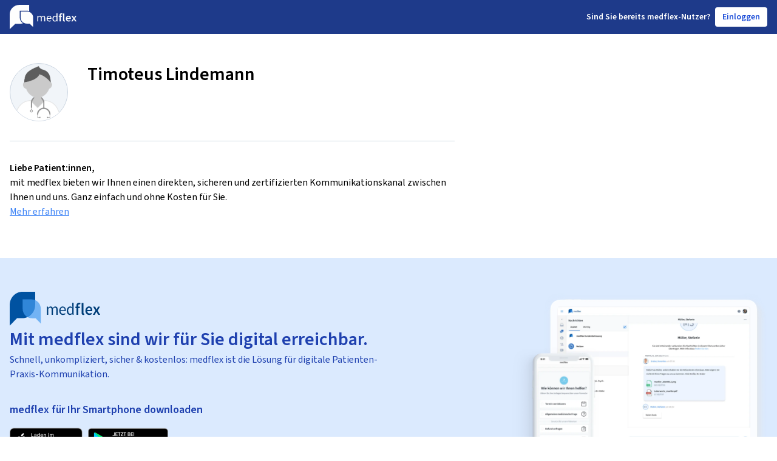

--- FILE ---
content_type: text/html; charset=utf-8
request_url: https://arzt.medflex.de/kontakt/timoteus-lindemann/4i308m
body_size: 6267
content:
<!doctype html><html lang="de"><head><meta charset="utf-8"/><script src="https://cloud.ccm19.de/app.js?apiKey=77544b1b451e8891a287cb3771ede463f14a7b2c2f782ab4&amp;domain=6230b67b707f0179455c3c15&amp;lang=de_DE&amp;theme=623349443d9f140f10604891" referrerpolicy="origin"></script><script src="https://assets.shared.medflex.de/packages/elastic-apm-rum-5.16.1.umd.min.js" crossorigin></script><script>if(window.elasticApm) elasticApm.init({
          active: JSON.parse("true"),
          serviceName: "physician-pages",
          serverUrl: "https://apm.shared.medflex.de",
          environment: "prod",
          logLevel: "error",
        })</script><script type="text/x-ccm-loader" data-ccm-loader-group="Matomo">
        var _mtm = window._mtm = window._mtm || [];
        _mtm.push({'mtm.startTime': (new Date().getTime()), 'event': 'mtm.Start'});
        var d=document, g=d.createElement('script'), s=d.getElementsByTagName('script')[0];
        g.type='text/javascript'; g.async=true; g.src='https://mat-tr.medflex.de/js/container_s84xMHKU.js'; s.parentNode.insertBefore(g,s);
</script><title>Timoteus Lindemann   bei medflex</title><meta name="description" content="Mit Timoteus Lindemann   über den sicheren medflex-Messenger inkl. Videosprechstunde in Kontakt treten und kommunizieren, DSGVO-konform, ohne Download, ohne Kosten."/><meta name="robots" content="index"/><meta name="viewport" content="width=device-width,initial-scale=1"/><link rel="apple-touch-icon" sizes="180x180" href="/assets/apple-touch-icon.png"/><link rel="icon" type="image/png" sizes="32x32" href="/assets/favicon-32x32.png"/><link rel="icon" type="image/png" sizes="16x16" href="/assets/favicon-16x16.png"/><link rel="manifest" href="/assets/site.webmanifest"/><link rel="mask-icon" href="/assets/safari-pinned-tab.svg" color="#5bbad5"/><meta name="msapplication-TileColor" content="#da532c"/><meta name="theme-color" content="#ffffff"/><link rel="preconnect" href="https://assets.shared.medflex.de" crossorigin/><link href="https://assets.shared.medflex.de/fonts/source-sans-3.css" rel="stylesheet"/><script defer="defer" src="/assets/app.31d6cfe0d16ae931b73c.js"></script><link href="/assets/app.9166106d41cb74596482.css" rel="stylesheet"></head><body><div class="w-full min-h-screen flex flex-col antialiased"><header class="bg-blue-900"><nav class="w-full h-14 px-4 flex items-center justify-between max-w-7xl mx-auto"><svg xmlns="http://www.w3.org/2000/svg" class="h-8 md:h-10" height="100%" viewBox="0 0 111 40"><path class="hidden md:block" fill="#FEFEFE" fill-rule="evenodd" d="M45.47 27.276h1.585V20.72c.87-.93 1.662-1.396 2.358-1.396 1.198 0 1.76.726 1.76 2.42v5.53h1.584v-6.554c.87-.93 1.623-1.396 2.358-1.396 1.178 0 1.74.726 1.74 2.42v5.53h1.584V21.54c0-2.309-.928-3.538-2.86-3.538-1.14 0-2.107.708-3.093 1.732-.386-1.08-1.16-1.732-2.59-1.732-1.12 0-2.107.67-2.918 1.527h-.058l-.136-1.303H45.47v9.05ZM65.302 27.5c1.275 0 2.28-.429 3.092-.932l-.56-1.006c-.696.429-1.45.708-2.338.708-1.798 0-3.016-1.229-3.132-3.147h6.34a5.7 5.7 0 0 0 .058-.875c0-2.588-1.353-4.245-3.75-4.245-2.145 0-4.213 1.806-4.213 4.766 0 2.961 1.99 4.73 4.503 4.73Zm-2.957-5.476c.193-1.787 1.392-2.811 2.706-2.811 1.469 0 2.319.987 2.319 2.811h-5.025ZM74.291 27.5c1.102 0 2.107-.597 2.841-1.286h.058l.136 1.062h1.314V14.018h-1.605V17.5l.078 1.546c-.831-.652-1.546-1.043-2.628-1.043-2.146 0-4.079 1.824-4.079 4.766 0 3.017 1.527 4.73 3.885 4.73Zm.348-1.286c-1.643 0-2.59-1.303-2.59-3.463 0-2.067 1.198-3.464 2.706-3.464.773 0 1.488.261 2.28.95v4.73c-.772.838-1.526 1.247-2.396 1.247ZM82.016 27.276h2.223v-7.448h1.855v-1.695H84.24v-.987c0-1.062.425-1.545 1.198-1.545.329 0 .696.074 1.044.223l.425-1.602a4.965 4.965 0 0 0-1.74-.316c-2.241 0-3.15 1.378-3.15 3.277v.95l-1.276.093v1.602h1.276v7.448ZM89.928 27.5c.522 0 .909-.075 1.18-.187l-.29-1.602c-.175.038-.252.038-.349.038-.232 0-.483-.186-.483-.708V14.13h-2.222v10.8c0 1.583.58 2.57 2.164 2.57ZM97.07 27.5c1.198 0 2.338-.41 3.246-.988l-.753-1.34c-.696.428-1.392.67-2.204.67-1.526 0-2.609-.931-2.802-2.551h6.03c.058-.224.097-.634.097-1.043 0-2.55-1.353-4.338-3.924-4.338-2.222 0-4.368 1.824-4.368 4.804 0 3.016 2.05 4.785 4.677 4.785Zm-2.532-5.662c.193-1.47 1.159-2.271 2.28-2.271 1.295 0 1.933.856 1.933 2.271h-4.213ZM101.44 27.276h2.319l1.005-1.806c.27-.559.56-1.1.831-1.62h.078c.328.52.656 1.08.966 1.62l1.159 1.806h2.397l-3.015-4.525 2.802-4.618h-2.3l-.908 1.732c-.232.502-.502 1.042-.735 1.545h-.077a63.292 63.292 0 0 1-.869-1.546l-1.063-1.731h-2.397l2.822 4.376-3.015 4.767Z" clip-rule="evenodd"/><mask id="a" width="33" height="40" x="0" y="0" maskUnits="userSpaceOnUse" style="mask-type: luminance"><path fill="#fff" fill-rule="evenodd" d="M0 0h32.211v40H0V0Z" clip-rule="evenodd"/></mask><g mask="url(#a)"><path fill="#FEFEFE" fill-rule="evenodd" d="M32.211 10.494V0H16.17C7.239 0-.002 6.975-.002 15.577V40l9.15-8.664H16.107c2.063 0 4.03-.388 5.843-1.07-3.288-1.93-5.484-5.414-5.484-9.395V9.66h11.37c1.55 0 3.028.296 4.376.833Z" clip-rule="evenodd"/></g><path fill="#FEFEFE" fill-rule="evenodd" d="M38.603 36.544V20.886c0-4.164-2.645-7.734-6.406-9.232a10.682 10.682 0 0 0-3.96-.755H17.952v10.142c0 3.607 1.991 6.766 4.974 8.51a10.573 10.573 0 0 0 5.352 1.438h4.459l5.866 5.555Z" clip-rule="evenodd"/></svg><div class="flex items-center"><div class="text-white text-sm font-semibold flex"><span class="hidden lg:block">Sind Sie b</span><span class="lg:hidden">B</span>ereits medflex-Nutzer?</div><a class="flex items-center text-sm font-semibold focus:outline-none select-none text-blue-700 hover:text-blue-900 bg-white border-slate-200 rounded h-8 ml-2 px-3" href="https://app.medflex.de/patient">Einloggen</a></div></nav></header><main class="flex-1 pt-12 px-4 w-full max-w-7xl mx-auto"><div class="xl:float-left xl:w-3/5 -mx-2 px-2">
  <div class="flex flex-row pb-8 border-b border-b-slate-300">
    <div
      class="h-24 w-24 rounded-full bg-slate-100 border border-slate-300 overflow-hidden flex-shrink-0"
    >
      
      <img src="/assets/Illustration_Arzt_Mann-74-2.png" alt="Timoteus Lindemann" />
    </div>

    <div class="ml-8">
      <h1 class="text-3xl font-semibold mb-4">Timoteus Lindemann</h1>
      <div class="space-y-2 text-slate-600 text-base">
       </div>
    </div>
  </div>

  <div class="my-8">
    <h3 class="font-semibold">Liebe Patient:innen,</h3>
    <p>mit medflex bieten wir Ihnen einen direkten, sicheren und zertifizierten Kommunikationskanal zwischen Ihnen und uns. Ganz einfach und ohne Kosten für Sie.</p>
    <a
      href="https://medflex.de/patient"
      class="text-blue-500 underline"
      target="_blank"
      rel="noreferrer noopener"
    >
      Mehr erfahren
    </a>
  </div>
</div>

<div
  class="xl:float-right xl:w-2/5 flex justify-center xl:justify-end h-auto xl:min-h-0 mb-8 xl:mb-16 -mx-2 px-2"
>
  <div id="root"></div>
</div>

<div class="space-y-1 mb-8 xl:float-left xl:w-3/5 -mx-2 px-2">
  </div>

<script async>
  const widgetAssets = "https://app.medflex.de";
  const widgetUrl = "https://app.medflex.de/widget";

  const fetchPamWidgetAssets = async () => {
    const response = await fetch(`${widgetUrl}/asset-manifest.json`);
    const data = await response.json();

    const styleEndpoint = data.files["main.css"];
    const jsEndpoint = data.files["main.js"];

    return {
      ...(styleEndpoint ? { style: `${widgetAssets}${styleEndpoint}` } : {}),
      ...(jsEndpoint ? { js: `${widgetAssets}${jsEndpoint}` } : {}),
    };
  };

  const initWidget = async () => {
    const pamWidget = await fetchPamWidgetAssets();
    const widgetDiv = document.getElementById("root");
    widgetDiv.classList.add(
      "w-full",
      "max-w-md",
      "shadow-lg",
      "rounded-lg"
    );

    if (pamWidget.style) {
      const head = document.getElementsByTagName("head")[0];
      const link = document.createElement("link");
      link.type = "text/css";
      link.rel = "stylesheet";
      link.href = pamWidget.style;
      head.appendChild(link);
    }

    widgetDiv.dataset.isWidgetActive = "false";
    widgetDiv.dataset.physicianShortId = "4i308m";
    widgetDiv.dataset.organizationAvatar = "";
    widgetDiv.dataset.source = "CONTACT_PAGE";
    widgetDiv.dataset.settings = '{"appointment":{"appointmentRedirect":{"active":false,"url":""},"patientInsuranceStatus":{"isUserAlreadyPatient":{"true":{"active":true},"false":{"active":true},"active":true},"patientInsuranceTypeOrMedflex":{"private":{"active":true},"public":{"active":true},"active":true},"active":true},"appointmentAction":{"appointmentAction":{"cancel":{"active":true},"new":{"active":true},"postpone":{"active":true},"active":true},"active":true},"appointmentReason":{"appointmentReason":{"acuteSymptoms":{"active":true},"preSurgeryAppointment":{"active":true},"postSurgeryAppointment":{"active":true},"generalInquiry":{"active":true},"active":true},"active":true},"symptomsDetails":{"symptomsDescription":{"active":true},"symptomsDuration":{"active":true},"active":true},"checkUpDetails":{"checkUpDetails":{"active":true},"active":true},"afterCareDetails":{"afterCareDetails":{"active":true},"active":true},"appointmentExistingDetails":{"existingAppointmentDateTime":{"active":true},"active":true},"generalInquiryDetails":{"generalInquiryDetails":{"active":true},"active":true},"appointmentType":{"appointmentType":{"onSiteAppointment":{"active":true},"videoConsultation":{"active":true},"active":true},"active":true},"appointmentDate":{"nextPossibleDate":{"active":true},"suggestedDate":{"monday":{"am":{"active":true},"pm":{"active":true}},"tuesday":{"am":{"active":true},"pm":{"active":true}},"wednesday":{"am":{"active":true},"pm":{"active":true}},"thursday":{"am":{"active":true},"pm":{"active":true}},"friday":{"am":{"active":true},"pm":{"active":true}},"active":true},"active":true},"additionalComment":{"additionalComment":{"active":true},"active":true},"active":true},"findingsInquiry":{"patientStatusConfirmation":{"isMedflexClient":{"active":true},"active":true},"diagnosisRequestType":{"diagnosisRequestType":{"communicationOfResults":{"active":true},"transmissionOfDocuments":{"active":true},"active":true},"active":true},"diagnosisDetails":{"diagnosisDetails":{"active":true},"active":true},"appointmentType":{"appointmentType":{"onSiteAppointment":{"active":true},"videoConsultation":{"active":true},"active":true},"active":true},"appointmentDate":{"nextPossibleDate":{"active":true},"suggestedDate":{"monday":{"am":{"active":true},"pm":{"active":true}},"tuesday":{"am":{"active":true},"pm":{"active":true}},"wednesday":{"am":{"active":true},"pm":{"active":true}},"thursday":{"am":{"active":true},"pm":{"active":true}},"friday":{"am":{"active":true},"pm":{"active":true}},"active":true},"active":true},"documentsDelivery":{"documentsDelivery":{"collect":{"active":true},"postal":{"active":true},"active":true},"active":true},"additionalComment":{"additionalComment":{"active":true},"active":true},"active":false},"generalInquiry":{"patientInsuranceStatus":{"isUserAlreadyPatient":{"true":{"active":true},"false":{"active":true},"active":true},"patientInsuranceTypeOrMedflex":{"private":{"active":true},"public":{"active":true},"active":true},"active":true},"generalInquiryDetails":{"generalInquiryDetails":{"active":true},"active":true},"active":true},"referral":{"patientStatusConfirmation":{"isMedflexClient":{"active":true},"active":true},"referralReason":{"referralReason":{"active":true},"active":true},"documentsDelivery":{"documentsDelivery":{"collect":{"active":true},"postal":{"active":true},"active":true},"active":true},"additionalComment":{"additionalComment":{"active":true},"active":true},"active":false},"requestFollowUpPrescription":{"patientStatusConfirmation":{"isMedflexClient":{"active":true},"active":true},"followUpPrescription":{"followUpPrescription":{"active":true},"active":true},"documentsDelivery":{"documentsDelivery":{"collect":{"active":true},"postal":{"active":true},"active":true},"active":true},"additionalComment":{"additionalComment":{"active":true},"active":true},"active":false},"connectToPhysician":{"patientInsuranceStatus":{"isUserAlreadyPatient":{"true":{"active":true},"false":{"active":true},"active":true},"patientInsuranceTypeOrMedflex":{"private":{"active":true},"public":{"active":true},"active":true},"active":true},"additionalComment":{"additionalComment":{"active":true},"active":true},"active":false},"requestTagSelectionRequired":false,"requestTags":[]}';
    widgetDiv.dataset.absence = '';
    widgetDiv.dataset.patientRegistrationRequired = "false";
    widgetDiv.dataset.physicianName = "Timoteus Lindemann";

    if (pamWidget.js) {
      const script = document.createElement("script");
      script.async = true;
      script.src = pamWidget.js;
      script.type = "application/javascript";
      document.body.appendChild(script);
    }
  };

  initWidget();
</script>

<script>
  const personalNoteElement = document.getElementById("personal-note");
  if (personalNoteElement) {
    const personalNoteFormatted = decodeURIComponent(
      ""
    );
    personalNoteElement.innerHTML = personalNoteFormatted;
  }

  const additionalInformationElement = document.getElementById(
    "opening-hours-additional-information"
  );
  if (additionalInformationElement) {
    const additionalInformationFormatted = decodeURIComponent(
      ""
    );
    additionalInformationElement.innerHTML = additionalInformationFormatted;
  }
</script></main><footer class="bg-blue-100"><div class="w-full flex items-center justify-between px-4 py-14 text-blue-800 max-w-7xl mx-auto"><div class="lg:w-1/2"><svg xmlns="http://www.w3.org/2000/svg" fill="none" viewBox="0 0 149 56" class="h-14"><path fill="#003E79" d="M61.253 24.587h1.798l.186 1.926h.08c1.126-1.265 2.456-2.254 3.99-2.254 1.96 0 3.014.96 3.544 2.552 1.347-1.51 2.671-2.552 4.232-2.552 2.643 0 3.911 1.815 3.911 5.216v8.436h-2.17v-8.155c0-2.5-.766-3.571-2.378-3.571-1.003 0-2.034.685-3.223 2.06v9.666h-2.17v-8.155c0-2.5-.766-3.571-2.406-3.571-.953 0-2.035.685-3.224 2.06v9.666h-2.17V24.587ZM81.559 31.266c0-4.367 2.817-7.025 5.76-7.025 3.28 0 5.128 2.447 5.128 6.264.003.43-.023.861-.08 1.288H83.7c.158 2.828 1.82 4.642 4.278 4.642a5.7 5.7 0 0 0 3.2-1.042l.767 1.487a7.433 7.433 0 0 1-4.227 1.37c-3.437-.012-6.16-2.617-6.16-6.984Zm8.983-1.1c0-2.687-1.161-4.145-3.173-4.145-1.792 0-3.432 1.51-3.697 4.145h6.87ZM94.03 31.267c0-4.338 2.643-7.025 5.58-7.025 1.482 0 2.457.585 3.595 1.54l-.107-2.278v-5.146h2.198v19.553h-1.798l-.186-1.563h-.079a5.726 5.726 0 0 1-3.888 1.89c-3.224 0-5.315-2.528-5.315-6.971Zm9.068 3.237v-6.99a4.382 4.382 0 0 0-3.117-1.4c-2.062 0-3.702 2.061-3.702 5.106 0 3.184 1.296 5.11 3.545 5.11 1.189.018 2.22-.585 3.274-1.826ZM109.895 26.929h-1.748v-2.342l1.748-.134V23.03c0-2.804 1.239-4.835 4.311-4.835.813.002 1.62.161 2.378.468l-.564 2.341a3.495 3.495 0 0 0-1.425-.327c-1.054 0-1.64.714-1.64 2.277v1.457h2.541v2.518h-2.541V37.91h-3.06V26.929ZM118.376 34.451V18.528h3.043v16.087c0 .773.344 1.042.66 1.042.159.003.318-.014.473-.053l.4 2.342a4.056 4.056 0 0 1-1.612.27c-2.169.023-2.964-1.43-2.964-3.765ZM124.666 31.184c0-4.396 2.936-7.083 5.979-7.083 3.511 0 5.365 2.634 5.365 6.399a7.583 7.583 0 0 1-.135 1.533h-8.245c.265 2.389 1.741 3.764 3.832 3.764a5.288 5.288 0 0 0 3.015-.989l1.031 1.979a8.01 8.01 0 0 1-4.44 1.452c-3.596 0-6.402-2.605-6.402-7.054Zm8.701-1.293c0-2.084-.874-3.349-2.643-3.349-1.533 0-2.857 1.171-3.122 3.349h5.765ZM141.138 30.88l-3.86-6.44h3.28l1.459 2.541c.372.743.795 1.54 1.195 2.283h.101c.322-.743.688-1.54 1.009-2.283l1.24-2.552h3.145l-3.832 6.808L149 37.911h-3.28l-1.584-2.664a62.829 62.829 0 0 0-1.324-2.388h-.107c-.366.766-.767 1.563-1.127 2.388l-1.375 2.664h-3.173l4.108-7.031Z"/><path fill="#0052A1" d="M20.965 0c-5.56.002-10.892 2.296-14.823 6.38C2.211 10.464.002 16.002 0 21.777V56l11.981-12.44h8.984c5.561 0 10.895-2.295 14.828-6.38 3.932-4.085 6.142-9.626 6.142-15.403V0h-20.97Z"/><path fill="#469DF1" d="M36.271 12.61c3.956 0 7.751 1.631 10.55 4.535 2.8 2.905 4.374 6.845 4.379 10.955v24.388l-8.527-8.863h-6.402c-1.962 0-3.904-.402-5.717-1.182a14.906 14.906 0 0 1-4.845-3.367 15.565 15.565 0 0 1-3.235-5.037 16.032 16.032 0 0 1-1.132-5.94V12.61h14.929Z" opacity=".7"/></svg><div class="text-3xl font-semibold py-1">Mit medflex sind wir für Sie digital erreichbar.</div><div class="font-normal mb-8">Schnell, unkompliziert, sicher & kostenlos: medflex ist die Lösung für digitale Patienten-Praxis-Kommunikation.</div><div class="text-lg font-semibold mb-4">medflex für Ihr Smartphone downloaden</div><div class="flex space-x-2 mb-8"><a href="https://apps.apple.com/de/app/medflex/id1604366389"><img alt="Medflex im Apple App Store" src="/assets/app_store_badge.png" class="h-10"/> </a><a href="https://play.google.com/store/apps/details?id=de.medflex.app.flutter"><img alt="Medflex im Google Play Store" src="/assets/google_play_badge.png" class="h-10"/></a></div><a class="text-lg font-semibold" href="https://www.medflex.de/patient">www.medflex.de/patient</a></div><img alt="Example Medflex physician contact screens" src="/assets/physician-contact-screen.webp" class="h-80 hidden lg:block"/></div><div class="font-normal flex flex-col py-12 bg-slate-100"><div class="flex flex-col lg:flex-row items-center justify-center text-blue-500 mb-8 space-y-4 lg:space-y-0 lg:space-x-8"><span><a href="https://www.medflex.de/impressum">Impressum</a></span> <span><a href="https://www.medflex.de/datenschutz">Datenschutz</a></span> <span><a href="https://www.medflex.de/agb">AGB & Nutzungsbedingungen</a></span> <span><a href="https://medflex.de/barrierefreiheit">Barrierefreiheit</a></span> <span><a href="javascript:CCM.openControlPanel();">Cookie-Einstellungen</a></span></div><span class="self-center text-slate-600">&copy;  <a href="https://www.medflex.de/">medflex GmbH</a></span></div></footer></div></body></html>

--- FILE ---
content_type: application/javascript; charset=UTF-8
request_url: https://app.medflex.de/widget/static/js/392.97e1dc4f.chunk.js
body_size: 79547
content:
/*! For license information please see 392.97e1dc4f.chunk.js.LICENSE.txt */
"use strict";(self.webpackChunk_medflex_widget_webapp=self.webpackChunk_medflex_widget_webapp||[]).push([[392,190,571,952],{50807:function(e,t,n){var r=n(13216);var o="function"===typeof Object.is?Object.is:function(e,t){return e===t&&(0!==e||1/e===1/t)||e!==e&&t!==t},i=r.useSyncExternalStore,a=r.useRef,l=r.useEffect,s=r.useMemo,u=r.useDebugValue;t.useSyncExternalStoreWithSelector=function(e,t,n,r,c){var d=a(null);if(null===d.current){var v={hasValue:!1,value:null};d.current=v}else v=d.current;d=s((function(){function e(e){if(!l){if(l=!0,i=e,e=r(e),void 0!==c&&v.hasValue){var t=v.value;if(c(t,e))return a=t}return a=e}if(t=a,o(i,e))return t;var n=r(e);return void 0!==c&&c(t,n)?(i=e,t):(i=e,a=n)}var i,a,l=!1,s=void 0===n?null:n;return[function(){return e(t())},null===s?void 0:function(){return e(s())}]}),[t,n,r,c]);var f=i(e,d[0],d[1]);return l((function(){v.hasValue=!0,v.value=f}),[f]),u(f),f}},23079:function(e,t,n){e.exports=n(50807)},69809:function(e,t,n){n.d(t,{A:function(){return o}});var r=n(66718);function o(e,t){var n="undefined"!=typeof Symbol&&e[Symbol.iterator]||e["@@iterator"];if(!n){if(Array.isArray(e)||(n=(0,r.A)(e))||t&&e&&"number"==typeof e.length){n&&(e=n);var o=0,i=function(){};return{s:i,n:function(){return o>=e.length?{done:!0}:{done:!1,value:e[o++]}},e:function(e){throw e},f:i}}throw new TypeError("Invalid attempt to iterate non-iterable instance.\nIn order to be iterable, non-array objects must have a [Symbol.iterator]() method.")}var a,l=!0,s=!1;return{s:function(){n=n.call(e)},n:function(){var e=n.next();return l=e.done,e},e:function(e){s=!0,a=e},f:function(){try{l||null==n.return||n.return()}finally{if(s)throw a}}}}},8392:function(e,t,n){n.r(t),n.d(t,{Button:function(){return Le},Checkbox:function(){return Tt},CloseButton:function(){return Mt},Combobox:function(){return al},ComboboxButton:function(){return tl},ComboboxInput:function(){return nl},ComboboxLabel:function(){return rl},ComboboxOption:function(){return il},ComboboxOptions:function(){return ol},DataInteractive:function(){return sl},Description:function(){return bt},Dialog:function(){return rs},DialogBackdrop:function(){return es},DialogDescription:function(){return ns},DialogPanel:function(){return Zl},DialogTitle:function(){return ts},Disclosure:function(){return Es},DisclosureButton:function(){return As},DisclosurePanel:function(){return xs},Field:function(){return Ss},Fieldset:function(){return Cs},FocusTrap:function(){return xl},FocusTrapFeatures:function(){return yl},Input:function(){return Os},Label:function(){return It},Legend:function(){return Rs},Listbox:function(){return cu},ListboxButton:function(){return iu},ListboxLabel:function(){return au},ListboxOption:function(){return su},ListboxOptions:function(){return lu},ListboxSelectedOption:function(){return uu},Menu:function(){return _u},MenuButton:function(){return Fu},MenuHeading:function(){return Lu},MenuItem:function(){return ku},MenuItems:function(){return Mu},MenuSection:function(){return Du},MenuSeparator:function(){return Nu},Popover:function(){return sc},PopoverBackdrop:function(){return ic},PopoverButton:function(){return rc},PopoverGroup:function(){return lc},PopoverOverlay:function(){return oc},PopoverPanel:function(){return ac},Portal:function(){return Ra},Radio:function(){return xc},RadioGroup:function(){return Sc},RadioGroupDescription:function(){return wc},RadioGroupLabel:function(){return Ec},RadioGroupOption:function(){return Ac},Select:function(){return Ic},Switch:function(){return Dc},SwitchDescription:function(){return kc},SwitchGroup:function(){return Fc},SwitchLabel:function(){return Mc},Tab:function(){return rd},TabGroup:function(){return Zc},TabList:function(){return ed},TabPanel:function(){return nd},TabPanels:function(){return td},Textarea:function(){return id},Transition:function(){return Nl},TransitionChild:function(){return Ll},useClose:function(){return Rt}});var r=n(43057),o=n(93460),i=n(69809),a=n(13216),l=n.t(a,2),s="undefined"!==typeof document?a.useLayoutEffect:()=>{};function u(e){var t=(0,a.useRef)(null);return s((()=>{t.current=e}),[e]),(0,a.useCallback)((function(){var e=t.current;return null===e||void 0===e?void 0:e(...arguments)}),[])}function c(e){var t=e;return t.nativeEvent=e,t.isDefaultPrevented=()=>t.defaultPrevented,t.isPropagationStopped=()=>t.cancelBubble,t.persist=()=>{},t}function d(e,t){Object.defineProperty(e,"target",{value:t}),Object.defineProperty(e,"currentTarget",{value:t})}function v(e){var t=(0,a.useRef)({isFocused:!1,observer:null});s((()=>{var e=t.current;return()=>{e.observer&&(e.observer.disconnect(),e.observer=null)}}),[]);var n=u((t=>{null===e||void 0===e||e(t)}));return(0,a.useCallback)((e=>{if(e.target instanceof HTMLButtonElement||e.target instanceof HTMLInputElement||e.target instanceof HTMLTextAreaElement||e.target instanceof HTMLSelectElement){t.current.isFocused=!0;var r=e.target;r.addEventListener("focusout",(e=>{if(t.current.isFocused=!1,r.disabled){var o=c(e);n(o)}t.current.observer&&(t.current.observer.disconnect(),t.current.observer=null)}),{once:!0}),t.current.observer=new MutationObserver((()=>{if(t.current.isFocused&&r.disabled){var e;null===(e=t.current.observer)||void 0===e||e.disconnect();var n=r===document.activeElement?null:document.activeElement;r.dispatchEvent(new FocusEvent("blur",{relatedTarget:n})),r.dispatchEvent(new FocusEvent("focusout",{bubbles:!0,relatedTarget:n}))}})),t.current.observer.observe(r,{attributes:!0,attributeFilter:["disabled"]})}}),[n])}var f=!1;function p(e){var t;return"undefined"!==typeof window&&null!=window.navigator&&((null===(t=window.navigator.userAgentData)||void 0===t?void 0:t.brands.some((t=>e.test(t.brand))))||e.test(window.navigator.userAgent))}function m(e){var t;return"undefined"!==typeof window&&null!=window.navigator&&e.test((null===(t=window.navigator.userAgentData)||void 0===t?void 0:t.platform)||window.navigator.platform)}function h(e){var t=null;return()=>(null==t&&(t=e()),t)}var g=h((function(){return m(/^Mac/i)})),b=h((function(){return m(/^iPhone/i)})),y=h((function(){return m(/^iPad/i)||g()&&navigator.maxTouchPoints>1})),A=h((function(){return b()||y()})),x=(h((function(){return g()||A()})),h((function(){return p(/AppleWebKit/i)&&!x()})),h((function(){return p(/Chrome/i)}))),E=h((function(){return p(/Android/i)}));h((function(){return p(/Firefox/i)}));var w=e=>{var t;return null!==(t=null===e||void 0===e?void 0:e.ownerDocument)&&void 0!==t?t:document},S=e=>e&&"window"in e&&e.window===e?e:w(e).defaultView||window;function P(e){return null!==(t=e)&&"object"===typeof t&&"nodeType"in t&&"number"===typeof t.nodeType&&e.nodeType===Node.DOCUMENT_FRAGMENT_NODE&&"host"in e;var t}var I=null,C=new Set,T=new Map,O=!1,R=!1,F={Tab:!0,Escape:!0};function M(e,t){var n,r=(0,i.A)(C);try{for(r.s();!(n=r.n()).done;){(0,n.value)(e,t)}}catch(o){r.e(o)}finally{r.f()}}function k(e){O=!0,function(e){return!(e.metaKey||!g()&&e.altKey||e.ctrlKey||"Control"===e.key||"Shift"===e.key||"Meta"===e.key)}(e)&&(I="keyboard",M("keyboard",e))}function D(e){I="pointer","mousedown"!==e.type&&"pointerdown"!==e.type||(O=!0,M("pointer",e))}function L(e){var t;(0===(t=e).mozInputSource&&t.isTrusted||(E()&&t.pointerType?"click"===t.type&&1===t.buttons:0===t.detail&&!t.pointerType))&&(O=!0,I="virtual")}function N(e){e.target!==window&&e.target!==document&&!f&&e.isTrusted&&(O||R||(I="virtual",M("virtual",e)),O=!1,R=!1)}function _(){f||(O=!1,R=!0)}function B(e){if("undefined"!==typeof window&&"undefined"!==typeof document&&!T.get(S(e))){var t=S(e),n=w(e),r=t.HTMLElement.prototype.focus;t.HTMLElement.prototype.focus=function(){O=!0,r.apply(this,arguments)},n.addEventListener("keydown",k,!0),n.addEventListener("keyup",k,!0),n.addEventListener("click",L,!0),t.addEventListener("focus",N,!0),t.addEventListener("blur",_,!1),"undefined"!==typeof PointerEvent&&(n.addEventListener("pointerdown",D,!0),n.addEventListener("pointermove",D,!0),n.addEventListener("pointerup",D,!0)),t.addEventListener("beforeunload",(()=>{H(e)}),{once:!0}),T.set(t,{focus:r})}}var H=(e,t)=>{var n=S(e),r=w(e);t&&r.removeEventListener("DOMContentLoaded",t),T.has(n)&&(n.HTMLElement.prototype.focus=T.get(n).focus,r.removeEventListener("keydown",k,!0),r.removeEventListener("keyup",k,!0),r.removeEventListener("click",L,!0),n.removeEventListener("focus",N,!0),n.removeEventListener("blur",_,!1),"undefined"!==typeof PointerEvent&&(r.removeEventListener("pointerdown",D,!0),r.removeEventListener("pointermove",D,!0),r.removeEventListener("pointerup",D,!0)),T.delete(n))};function j(){return"pointer"!==I}"undefined"!==typeof document&&function(e){var t,n=w(e);"loading"!==n.readyState?B(e):(t=()=>{B(e)},n.addEventListener("DOMContentLoaded",t))}();var V=new Set(["checkbox","radio","range","color","file","image","button","submit","reset"]);function W(e,t,n){B(),(0,a.useEffect)((()=>{var t=(t,r)=>{(function(e,t,n){var r=w(null===n||void 0===n?void 0:n.target),o="undefined"!==typeof window?S(null===n||void 0===n?void 0:n.target).HTMLInputElement:HTMLInputElement,i="undefined"!==typeof window?S(null===n||void 0===n?void 0:n.target).HTMLTextAreaElement:HTMLTextAreaElement,a="undefined"!==typeof window?S(null===n||void 0===n?void 0:n.target).HTMLElement:HTMLElement,l="undefined"!==typeof window?S(null===n||void 0===n?void 0:n.target).KeyboardEvent:KeyboardEvent;return!((e=e||r.activeElement instanceof o&&!V.has(r.activeElement.type)||r.activeElement instanceof i||r.activeElement instanceof a&&r.activeElement.isContentEditable)&&"keyboard"===t&&n instanceof l&&!F[n.key])})(!!(null===n||void 0===n?void 0:n.isTextInput),t,r)&&e(j())};return C.add(t),()=>{C.delete(t)}}),t)}var z=!1;function U(){return z}function G(e,t){if(!U())return!(!t||!e)&&e.contains(t);if(!e||!t)return!1;for(var n=t;null!==n;){if(n===e)return!0;n="SLOT"===n.tagName&&n.assignedSlot?n.assignedSlot.parentNode:P(n)?n.host:n.parentNode}return!1}var K=function(){var e,t=arguments.length>0&&void 0!==arguments[0]?arguments[0]:document;if(!U())return t.activeElement;for(var n=t.activeElement;n&&"shadowRoot"in n&&(null===(e=n.shadowRoot)||void 0===e?void 0:e.activeElement);)n=n.shadowRoot.activeElement;return n};function q(e){return U()&&e.target.shadowRoot&&e.composedPath?e.composedPath()[0]:e.target}function Y(e){var t=e.isDisabled,n=e.onFocus,r=e.onBlur,o=e.onFocusChange,i=(0,a.useCallback)((e=>{if(e.target===e.currentTarget)return r&&r(e),o&&o(!1),!0}),[r,o]),l=v(i),s=(0,a.useCallback)((e=>{var t=w(e.target),r=t?K(t):K();e.target===e.currentTarget&&r===q(e.nativeEvent)&&(n&&n(e),o&&o(!0),l(e))}),[o,n,l]);return{focusProps:{onFocus:!t&&(n||o||r)?s:void 0,onBlur:t||!r&&!o?void 0:i}}}function Q(){var e=(0,a.useRef)(new Map),t=(0,a.useCallback)(((t,n,r,o)=>{var i=(null===o||void 0===o?void 0:o.once)?function(){e.current.delete(r),r(...arguments)}:r;e.current.set(r,{type:n,eventTarget:t,fn:i,options:o}),t.addEventListener(n,i,o)}),[]),n=(0,a.useCallback)(((t,n,r,o)=>{var i,a=(null===(i=e.current.get(r))||void 0===i?void 0:i.fn)||r;t.removeEventListener(n,a,o),e.current.delete(r)}),[]),r=(0,a.useCallback)((()=>{e.current.forEach(((e,t)=>{n(e.eventTarget,e.type,t,e.options)}))}),[n]);return(0,a.useEffect)((()=>r),[r]),{addGlobalListener:t,removeGlobalListener:n,removeAllGlobalListeners:r}}function X(e){var t=e.isDisabled,n=e.onBlurWithin,r=e.onFocusWithin,o=e.onFocusWithinChange,i=(0,a.useRef)({isFocusWithin:!1}),l=Q(),s=l.addGlobalListener,u=l.removeAllGlobalListeners,f=(0,a.useCallback)((e=>{e.currentTarget.contains(e.target)&&i.current.isFocusWithin&&!e.currentTarget.contains(e.relatedTarget)&&(i.current.isFocusWithin=!1,u(),n&&n(e),o&&o(!1))}),[n,o,i,u]),p=v(f),m=(0,a.useCallback)((e=>{if(e.currentTarget.contains(e.target)){var t=w(e.target),n=K(t);if(!i.current.isFocusWithin&&n===q(e.nativeEvent)){r&&r(e),o&&o(!0),i.current.isFocusWithin=!0,p(e);var a=e.currentTarget;s(t,"focus",(e=>{if(i.current.isFocusWithin&&!G(a,e.target)){var n=new t.defaultView.FocusEvent("blur",{relatedTarget:e.target});d(n,a);var r=c(n);f(r)}}),{capture:!0})}}}),[r,o,p,s,f]);return t?{focusWithinProps:{onFocus:void 0,onBlur:void 0}}:{focusWithinProps:{onFocus:m,onBlur:f}}}function $(){var e=arguments.length>0&&void 0!==arguments[0]?arguments[0]:{},t=e.autoFocus,n=void 0!==t&&t,r=e.isTextInput,i=e.within,l=(0,a.useRef)({isFocused:!1,isFocusVisible:n||j()}),s=(0,a.useState)(!1),u=(0,o.A)(s,2),c=u[0],d=u[1],v=(0,a.useState)((()=>l.current.isFocused&&l.current.isFocusVisible)),f=(0,o.A)(v,2),p=f[0],m=f[1],h=(0,a.useCallback)((()=>m(l.current.isFocused&&l.current.isFocusVisible)),[]),g=(0,a.useCallback)((e=>{l.current.isFocused=e,d(e),h()}),[h]);W((e=>{l.current.isFocusVisible=e,h()}),[],{isTextInput:r});var b=Y({isDisabled:i,onFocusChange:g}).focusProps,y=X({isDisabled:!i,onFocusWithinChange:g}).focusWithinProps;return{isFocused:c,isFocusVisible:p,focusProps:i?y:b}}var J=!1,Z=0;function ee(e){"touch"===e.pointerType&&(J=!0,setTimeout((()=>{J=!1}),50))}function te(){if("undefined"!==typeof document)return"undefined"!==typeof PointerEvent&&document.addEventListener("pointerup",ee),Z++,()=>{--Z>0||"undefined"!==typeof PointerEvent&&document.removeEventListener("pointerup",ee)}}function ne(e){var t=e.onHoverStart,n=e.onHoverChange,r=e.onHoverEnd,i=e.isDisabled,l=(0,a.useState)(!1),s=(0,o.A)(l,2),u=s[0],c=s[1],d=(0,a.useRef)({isHovered:!1,ignoreEmulatedMouseEvents:!1,pointerType:"",target:null}).current;(0,a.useEffect)(te,[]);var v=Q(),f=v.addGlobalListener,p=v.removeAllGlobalListeners,m=(0,a.useMemo)((()=>{var e=(e,t)=>{var o=d.target;d.pointerType="",d.target=null,"touch"!==t&&d.isHovered&&o&&(d.isHovered=!1,p(),r&&r({type:"hoverend",target:o,pointerType:t}),n&&n(!1),c(!1))},o={};return"undefined"!==typeof PointerEvent&&(o.onPointerEnter=r=>{J&&"mouse"===r.pointerType||((r,o)=>{if(d.pointerType=o,!i&&"touch"!==o&&!d.isHovered&&r.currentTarget.contains(r.target)){d.isHovered=!0;var a=r.currentTarget;d.target=a,f(w(r.target),"pointerover",(t=>{d.isHovered&&d.target&&!G(d.target,t.target)&&e(t,t.pointerType)}),{capture:!0}),t&&t({type:"hoverstart",target:a,pointerType:o}),n&&n(!0),c(!0)}})(r,r.pointerType)},o.onPointerLeave=t=>{!i&&t.currentTarget.contains(t.target)&&e(t,t.pointerType)}),{hoverProps:o,triggerHoverEnd:e}}),[t,n,r,i,d,f,p]),h=m.hoverProps,g=m.triggerHoverEnd;return(0,a.useEffect)((()=>{i&&g({currentTarget:d.target},d.pointerType)}),[i]),{hoverProps:h,isHovered:u}}var re=Object.defineProperty,oe=(e,t,n)=>(((e,t,n)=>{t in e?re(e,t,{enumerable:!0,configurable:!0,writable:!0,value:n}):e[t]=n})(e,"symbol"!=typeof t?t+"":t,n),n);var ie=new class{constructor(){oe(this,"current",this.detect()),oe(this,"handoffState","pending"),oe(this,"currentId",0)}set(e){this.current!==e&&(this.handoffState="pending",this.currentId=0,this.current=e)}reset(){this.set(this.detect())}nextId(){return++this.currentId}get isServer(){return"server"===this.current}get isClient(){return"client"===this.current}detect(){return"undefined"==typeof window||"undefined"==typeof document?"server":"client"}handoff(){"pending"===this.handoffState&&(this.handoffState="complete")}get isHandoffComplete(){return"complete"===this.handoffState}};function ae(e){var t,n;return ie.isServer?null:e?"ownerDocument"in e?e.ownerDocument:"current"in e?null!=(n=null==(t=e.current)?void 0:t.ownerDocument)?n:document:null:document}function le(e){"function"==typeof queueMicrotask?queueMicrotask(e):Promise.resolve().then(e).catch((e=>setTimeout((()=>{throw e}))))}function se(){var e=[],t={addEventListener(e,n,r,o){return e.addEventListener(n,r,o),t.add((()=>e.removeEventListener(n,r,o)))},requestAnimationFrame(){var e=requestAnimationFrame(...arguments);return t.add((()=>cancelAnimationFrame(e)))},nextFrame(){for(var e=arguments.length,n=new Array(e),r=0;r<e;r++)n[r]=arguments[r];return t.requestAnimationFrame((()=>t.requestAnimationFrame(...n)))},setTimeout(){var e=setTimeout(...arguments);return t.add((()=>clearTimeout(e)))},microTask(){for(var e=arguments.length,n=new Array(e),r=0;r<e;r++)n[r]=arguments[r];var o={current:!0};return le((()=>{o.current&&n[0]()})),t.add((()=>{o.current=!1}))},style(e,t,n){var r=e.style.getPropertyValue(t);return Object.assign(e.style,{[t]:n}),this.add((()=>{Object.assign(e.style,{[t]:r})}))},group(e){var t=se();return e(t),this.add((()=>t.dispose()))},add(t){return e.includes(t)||e.push(t),()=>{var n=e.indexOf(t);if(n>=0){var r,o=(0,i.A)(e.splice(n,1));try{for(o.s();!(r=o.n()).done;){(0,r.value)()}}catch(a){o.e(a)}finally{o.f()}}}},dispose(){var t,n=(0,i.A)(e.splice(0));try{for(n.s();!(t=n.n()).done;){(0,t.value)()}}catch(r){n.e(r)}finally{n.f()}}};return t}function ue(){var e=(0,a.useState)(se),t=(0,o.A)(e,1)[0];return(0,a.useEffect)((()=>()=>t.dispose()),[t]),t}var ce=(e,t)=>{ie.isServer?(0,a.useEffect)(e,t):(0,a.useLayoutEffect)(e,t)};function de(e){var t=(0,a.useRef)(e);return ce((()=>{t.current=e}),[e]),t}var ve=function(e){var t=de(e);return a.useCallback((function(){return t.current(...arguments)}),[t])};function fe(){var e=(arguments.length>0&&void 0!==arguments[0]?arguments[0]:{}).disabled,t=void 0!==e&&e,n=(0,a.useRef)(null),r=(0,a.useState)(!1),i=(0,o.A)(r,2),l=i[0],s=i[1],u=ue(),c=ve((()=>{n.current=null,s(!1),u.dispose()})),d=ve((e=>{if(u.dispose(),null===n.current){n.current=e.currentTarget,s(!0);var t=ae(e.currentTarget);u.addEventListener(t,"pointerup",c,!1),u.addEventListener(t,"pointermove",(e=>{if(n.current){var t=function(e){var t=e.width/2,n=e.height/2;return{top:e.clientY-n,right:e.clientX+t,bottom:e.clientY+n,left:e.clientX-t}}(e);s(function(e,t){return!(!e||!t||e.right<t.left||e.left>t.right||e.bottom<t.top||e.top>t.bottom)}(t,n.current.getBoundingClientRect()))}}),!1),u.addEventListener(t,"pointercancel",c,!1)}}));return{pressed:l,pressProps:t?{}:{onPointerDown:d,onPointerUp:c,onClick:c}}}var pe=(0,a.createContext)(void 0);function me(){return(0,a.useContext)(pe)}function he(e){var t=e.value,n=e.children;return a.createElement(pe.Provider,{value:t},n)}var ge=n(26847);function be(){for(var e=arguments.length,t=new Array(e),n=0;n<e;n++)t[n]=arguments[n];return Array.from(new Set(t.flatMap((e=>"string"==typeof e?e.split(" "):[])))).filter(Boolean).join(" ")}function ye(e,t){if(e in t){for(var n=t[e],r=arguments.length,o=new Array(r>2?r-2:0),i=2;i<r;i++)o[i-2]=arguments[i];return"function"==typeof n?n(...o):n}var a=new Error('Tried to handle "'.concat(e,'" but there is no handler defined. Only defined handlers are: ').concat(Object.keys(t).map((e=>'"'.concat(e,'"'))).join(", "),"."));throw Error.captureStackTrace&&Error.captureStackTrace(a,ye),a}var Ae=["static"],xe=["unmount"],Ee=["as","children","refName"],we=(e=>(e[e.None=0]="None",e[e.RenderStrategy=1]="RenderStrategy",e[e.Static=2]="Static",e))(we||{}),Se=(e=>(e[e.Unmount=0]="Unmount",e[e.Hidden=1]="Hidden",e))(Se||{});function Pe(){var e=function(){var e=(0,a.useRef)([]),t=(0,a.useCallback)((t=>{var n,r=(0,i.A)(e.current);try{for(r.s();!(n=r.n()).done;){var o=n.value;null!=o&&("function"==typeof o?o(t):o.current=t)}}catch(a){r.e(a)}finally{r.f()}}),[]);return function(){for(var n=arguments.length,r=new Array(n),o=0;o<n;o++)r[o]=arguments[o];if(!r.every((e=>null==e)))return e.current=r,t}}();return(0,a.useCallback)((t=>function(e){var t=e.ourProps,n=e.theirProps,o=e.slot,i=e.defaultTag,a=e.features,l=e.visible,s=void 0===l||l,u=e.name,c=e.mergeRefs;c=null!=c?c:Ce;var d=Te(n,t);if(s)return Ie(d,o,i,u,c);var v=null!=a?a:0;if(2&v){var f=d.static,p=void 0!==f&&f,m=(0,r.A)(d,Ae);if(p)return Ie(m,o,i,u,c)}if(1&v){var h=d.unmount,g=void 0===h||h,b=(0,r.A)(d,xe);return ye(g?0:1,{0(){return null},1(){return Ie((0,ge.A)((0,ge.A)({},b),{},{hidden:!0,style:{display:"none"}}),o,i,u,c)}})}return Ie(d,o,i,u,c)}((0,ge.A)({mergeRefs:e},t))),[e])}function Ie(e){var t=arguments.length>1&&void 0!==arguments[1]?arguments[1]:{},n=arguments.length>2?arguments[2]:void 0,l=arguments.length>3?arguments[3]:void 0,s=arguments.length>4?arguments[4]:void 0,u=Me(e,["unmount","static"]),c=u.as,d=void 0===c?n:c,v=u.children,f=u.refName,p=void 0===f?"ref":f,m=(0,r.A)(u,Ee),h=void 0!==e.ref?{[p]:e.ref}:{},g="function"==typeof v?v(t):v;"className"in m&&m.className&&"function"==typeof m.className&&(m.className=m.className(t)),m["aria-labelledby"]&&m["aria-labelledby"]===m.id&&(m["aria-labelledby"]=void 0);var b={};if(t){for(var y=!1,A=[],x=0,E=Object.entries(t);x<E.length;x++){var w=(0,o.A)(E[x],2),S=w[0],P=w[1];"boolean"==typeof P&&(y=!0),!0===P&&A.push(S.replace(/([A-Z])/g,(e=>"-".concat(e.toLowerCase()))))}if(y){b["data-headlessui-state"]=A.join(" ");var I,C=(0,i.A)(A);try{for(C.s();!(I=C.n()).done;){var T=I.value;b["data-".concat(T)]=""}}catch(L){C.e(L)}finally{C.f()}}}if(d===a.Fragment&&(Object.keys(Fe(m)).length>0||Object.keys(Fe(b)).length>0)){if((0,a.isValidElement)(g)&&!(Array.isArray(g)&&g.length>1)){var O=g.props,R=null==O?void 0:O.className,F="function"==typeof R?function(){return be(R(...arguments),m.className)}:be(R,m.className),M=F?{className:F}:{},k=Te(g.props,Fe(Me(m,["ref"])));for(var D in b)D in k&&delete b[D];return(0,a.cloneElement)(g,Object.assign({},k,b,h,{ref:s(ke(g),h.ref)},M))}if(Object.keys(Fe(m)).length>0)throw new Error(['Passing props on "Fragment"!',"","The current component <".concat(l,' /> is rendering a "Fragment".'),"However we need to passthrough the following props:",Object.keys(Fe(m)).concat(Object.keys(Fe(b))).map((e=>"  - ".concat(e))).join("\n"),"","You can apply a few solutions:",['Add an `as="..."` prop, to ensure that we render an actual element instead of a "Fragment".',"Render a single element as the child so that we can forward the props onto that element."].map((e=>"  - ".concat(e))).join("\n")].join("\n"))}return(0,a.createElement)(d,Object.assign({},Me(m,["ref"]),d!==a.Fragment&&h,d!==a.Fragment&&b),g)}function Ce(){for(var e=arguments.length,t=new Array(e),n=0;n<e;n++)t[n]=arguments[n];return t.every((e=>null==e))?void 0:e=>{var n,r=(0,i.A)(t);try{for(r.s();!(n=r.n()).done;){var o=n.value;null!=o&&("function"==typeof o?o(e):o.current=e)}}catch(a){r.e(a)}finally{r.f()}}}function Te(){for(var e=arguments.length,t=new Array(e),n=0;n<e;n++)t[n]=arguments[n];if(0===t.length)return{};if(1===t.length)return t[0];for(var r={},o={},a=0,l=t;a<l.length;a++){var s=l[a];for(var u in s)u.startsWith("on")&&"function"==typeof s[u]?(null!=o[u]||(o[u]=[]),o[u].push(s[u])):r[u]=s[u]}if(r.disabled||r["aria-disabled"])for(var c in o)/^(on(?:Click|Pointer|Mouse|Key)(?:Down|Up|Press)?)$/.test(c)&&(o[c]=[e=>{var t;return null==(t=null==e?void 0:e.preventDefault)?void 0:t.call(e)}]);var d=function(e){Object.assign(r,{[e](t){for(var n=o[e],r=arguments.length,a=new Array(r>1?r-1:0),l=1;l<r;l++)a[l-1]=arguments[l];var s,u=(0,i.A)(n);try{for(u.s();!(s=u.n()).done;){var c=s.value;if((t instanceof Event||(null==t?void 0:t.nativeEvent)instanceof Event)&&t.defaultPrevented)return;c(t,...a)}}catch(d){u.e(d)}finally{u.f()}}})};for(var v in o)d(v);return r}function Oe(){for(var e=arguments.length,t=new Array(e),n=0;n<e;n++)t[n]=arguments[n];if(0===t.length)return{};if(1===t.length)return t[0];for(var r={},o={},a=0,l=t;a<l.length;a++){var s=l[a];for(var u in s)u.startsWith("on")&&"function"==typeof s[u]?(null!=o[u]||(o[u]=[]),o[u].push(s[u])):r[u]=s[u]}var c=function(e){Object.assign(r,{[e](){var t,n=o[e],r=(0,i.A)(n);try{for(r.s();!(t=r.n()).done;){var a=t.value;null==a||a(...arguments)}}catch(l){r.e(l)}finally{r.f()}}})};for(var d in o)c(d);return r}function Re(e){var t;return Object.assign((0,a.forwardRef)(e),{displayName:null!=(t=e.displayName)?t:e.name})}function Fe(e){var t=Object.assign({},e);for(var n in t)void 0===t[n]&&delete t[n];return t}function Me(e){var t,n=arguments.length>1&&void 0!==arguments[1]?arguments[1]:[],r=Object.assign({},e),o=(0,i.A)(n);try{for(o.s();!(t=o.n()).done;){var a=t.value;a in r&&delete r[a]}}catch(l){o.e(l)}finally{o.f()}return r}function ke(e){return a.version.split(".")[0]>="19"?e.props.ref:e.ref}var De=["disabled","autoFocus"];var Le=Re((function(e,t){var n,o=me(),i=e.disabled,l=void 0===i?o||!1:i,s=e.autoFocus,u=void 0!==s&&s,c=(0,r.A)(e,De),d=$({autoFocus:u}),v=d.isFocusVisible,f=d.focusProps,p=ne({isDisabled:l}),m=p.isHovered,h=p.hoverProps,g=fe({disabled:l}),b=g.pressed,y=g.pressProps,A=Oe({ref:t,type:null!=(n=c.type)?n:"button",disabled:l||void 0,autoFocus:u},f,h,y),x=(0,a.useMemo)((()=>({disabled:l,hover:m,focus:v,active:b,autofocus:u})),[l,m,v,b,u]);return Pe()({ourProps:A,theirProps:c,slot:x,defaultTag:"button",name:"Button"})}));function Ne(e,t,n){var r=(0,a.useState)(n),i=(0,o.A)(r,2),l=i[0],s=i[1],u=void 0!==e,c=(0,a.useRef)(u),d=(0,a.useRef)(!1),v=(0,a.useRef)(!1);return!u||c.current||d.current?!u&&c.current&&!v.current&&(v.current=!0,c.current=u,console.error("A component is changing from controlled to uncontrolled. This may be caused by the value changing from a defined value to undefined, which should not happen.")):(d.current=!0,c.current=u,console.error("A component is changing from uncontrolled to controlled. This may be caused by the value changing from undefined to a defined value, which should not happen.")),[u?e:l,ve((e=>(u||s(e),null==t?void 0:t(e))))]}function _e(e){var t=(0,a.useState)(e);return(0,o.A)(t,1)[0]}var Be=n(7676);function He(){for(var e=arguments.length>0&&void 0!==arguments[0]?arguments[0]:{},t=arguments.length>1&&void 0!==arguments[1]?arguments[1]:null,n=arguments.length>2&&void 0!==arguments[2]?arguments[2]:[],r=0,i=Object.entries(e);r<i.length;r++){var a=(0,o.A)(i[r],2),l=a[0],s=a[1];Ve(n,je(t,l),s)}return n}function je(e,t){return e?e+"["+t+"]":t}function Ve(e,t,n){if(Array.isArray(n)){var r,a=(0,i.A)(n.entries());try{for(a.s();!(r=a.n()).done;){var l=(0,o.A)(r.value,2),s=l[0],u=l[1];Ve(e,je(t,s.toString()),u)}}catch(c){a.e(c)}finally{a.f()}}else n instanceof Date?e.push([t,n.toISOString()]):"boolean"==typeof n?e.push([t,n?"1":"0"]):"string"==typeof n?e.push([t,n]):"number"==typeof n?e.push([t,"".concat(n)]):null==n?e.push([t,""]):He(n,t,e)}function We(e){var t,n,r=null!=(t=null==e?void 0:e.form)?t:e.closest("form");if(r){var o,a=(0,i.A)(r.elements);try{for(a.s();!(o=a.n()).done;){var l=o.value;if(l!==e&&("INPUT"===l.tagName&&"submit"===l.type||"BUTTON"===l.tagName&&"submit"===l.type||"INPUT"===l.nodeName&&"image"===l.type))return void l.click()}}catch(s){a.e(s)}finally{a.f()}null==(n=r.requestSubmit)||n.call(r)}}var ze=["features"],Ue=(e=>(e[e.None=1]="None",e[e.Focusable=2]="Focusable",e[e.Hidden=4]="Hidden",e))(Ue||{});var Ge=Re((function(e,t){var n,o=e.features,i=void 0===o?1:o,a=(0,r.A)(e,ze),l={ref:t,"aria-hidden":2===(2&i)||(null!=(n=a["aria-hidden"])?n:void 0),hidden:4===(4&i)||void 0,style:(0,ge.A)({position:"fixed",top:1,left:1,width:1,height:0,padding:0,margin:-1,overflow:"hidden",clip:"rect(0, 0, 0, 0)",whiteSpace:"nowrap",borderWidth:"0"},4===(4&i)&&2!==(2&i)&&{display:"none"})};return Pe()({ourProps:l,theirProps:a,slot:{},defaultTag:"span",name:"Hidden"})})),Ke=(0,a.createContext)(null);function qe(e){var t=(0,a.useState)(null),n=(0,o.A)(t,2),r=n[0],i=n[1];return a.createElement(Ke.Provider,{value:{target:r}},e.children,a.createElement(Ge,{features:Ue.Hidden,ref:i}))}function Ye(e){var t=e.children,n=(0,a.useContext)(Ke);if(!n)return a.createElement(a.Fragment,null,t);var r=n.target;return r?(0,Be.createPortal)(a.createElement(a.Fragment,null,t),r):null}function Qe(e){var t=e.data,n=e.form,r=e.disabled,i=e.onReset,l=e.overrides,s=(0,a.useState)(null),u=(0,o.A)(s,2),c=u[0],d=u[1],v=ue();return(0,a.useEffect)((()=>{if(i&&c)return v.addEventListener(c,"reset",i)}),[c,n,i]),a.createElement(Ye,null,a.createElement(Xe,{setForm:d,formId:n}),He(t).map((e=>{var t=(0,o.A)(e,2),i=t[0],s=t[1];return a.createElement(Ge,(0,ge.A)({features:Ue.Hidden},Fe((0,ge.A)({key:i,as:"input",type:"hidden",hidden:!0,readOnly:!0,form:n,disabled:r,name:i,value:s},l))))})))}function Xe(e){var t=e.setForm,n=e.formId;return(0,a.useEffect)((()=>{if(n){var e=document.getElementById(n);e&&t(e)}}),[t,n]),n?null:a.createElement(Ge,{features:Ue.Hidden,as:"input",type:"hidden",hidden:!0,readOnly:!0,ref:e=>{if(e){var n=e.closest("form");n&&t(n)}}})}var $e=(0,a.createContext)(void 0);function Je(){return(0,a.useContext)($e)}function Ze(e){var t=e.id,n=e.children;return a.createElement($e.Provider,{value:t},n)}function et(e){return"object"==typeof e&&null!==e&&"nodeType"in e}function tt(e){return et(e)&&"tagName"in e}function nt(e){return tt(e)&&"accessKey"in e}function rt(e){return tt(e)&&"tabIndex"in e}function ot(e){return nt(e)&&"INPUT"===e.nodeName}function it(e){return nt(e)&&"LABEL"===e.nodeName}function at(e){return nt(e)&&"FIELDSET"===e.nodeName}function lt(e){return nt(e)&&"LEGEND"===e.nodeName}function st(e){for(var t=e.parentElement,n=null;t&&!at(t);)lt(t)&&(n=t),t=t.parentElement;var r=""===(null==t?void 0:t.getAttribute("disabled"));return(!r||!function(e){if(!e)return!1;for(var t=e.previousElementSibling;null!==t;){if(lt(t))return!1;t=t.previousElementSibling}return!0}(n))&&r}var ut=Symbol();function ct(e){var t=!(arguments.length>1&&void 0!==arguments[1])||arguments[1];return Object.assign(e,{[ut]:t})}function dt(){for(var e=arguments.length,t=new Array(e),n=0;n<e;n++)t[n]=arguments[n];var r=(0,a.useRef)(t);(0,a.useEffect)((()=>{r.current=t}),[t]);var o=ve((e=>{var t,n=(0,i.A)(r.current);try{for(n.s();!(t=n.n()).done;){var o=t.value;null!=o&&("function"==typeof o?o(e):o.current=e)}}catch(a){n.e(a)}finally{n.f()}}));return t.every((e=>null==e||(null==e?void 0:e[ut])))?void 0:o}var vt=["id"],ft=(0,a.createContext)(null);function pt(){var e=(0,a.useContext)(ft);if(null===e){var t=new Error("You used a <Description /> component, but it is not inside a relevant parent.");throw Error.captureStackTrace&&Error.captureStackTrace(t,pt),t}return e}function mt(){var e,t;return null!=(t=null==(e=(0,a.useContext)(ft))?void 0:e.value)?t:void 0}function ht(){var e=(0,a.useState)([]),t=(0,o.A)(e,2),n=t[0],r=t[1];return[n.length>0?n.join(" "):void 0,(0,a.useMemo)((()=>function(e){var t=ve((e=>(r((t=>[...t,e])),()=>r((t=>{var n=t.slice(),r=n.indexOf(e);return-1!==r&&n.splice(r,1),n}))))),n=(0,a.useMemo)((()=>({register:t,slot:e.slot,name:e.name,props:e.props,value:e.value})),[t,e.slot,e.name,e.props,e.value]);return a.createElement(ft.Provider,{value:n},e.children)}),[r])]}ft.displayName="DescriptionContext";var gt=Re((function(e,t){var n=(0,a.useId)(),o=me(),i=e.id,l=void 0===i?"headlessui-description-".concat(n):i,s=(0,r.A)(e,vt),u=pt(),c=dt(t);ce((()=>u.register(l)),[l,u.register]);var d=o||!1,v=(0,a.useMemo)((()=>(0,ge.A)((0,ge.A)({},u.slot),{},{disabled:d})),[u.slot,d]),f=(0,ge.A)((0,ge.A)({ref:c},u.props),{},{id:l});return Pe()({ourProps:f,theirProps:s,slot:v,defaultTag:"p",name:u.name||"Description"})})),bt=Object.assign(gt,{}),yt=(e=>(e.Space=" ",e.Enter="Enter",e.Escape="Escape",e.Backspace="Backspace",e.Delete="Delete",e.ArrowLeft="ArrowLeft",e.ArrowUp="ArrowUp",e.ArrowRight="ArrowRight",e.ArrowDown="ArrowDown",e.Home="Home",e.End="End",e.PageUp="PageUp",e.PageDown="PageDown",e.Tab="Tab",e))(yt||{}),At=["id","htmlFor","passive"],xt=(0,a.createContext)(null);function Et(){var e=(0,a.useContext)(xt);if(null===e){var t=new Error("You used a <Label /> component, but it is not inside a relevant parent.");throw Error.captureStackTrace&&Error.captureStackTrace(t,Et),t}return e}function wt(e){var t,n,r,o=null!=(n=null==(t=(0,a.useContext)(xt))?void 0:t.value)?n:void 0;return(null!=(r=null==e?void 0:e.length)?r:0)>0?[o,...e].filter(Boolean).join(" "):o}function St(){var e=(arguments.length>0&&void 0!==arguments[0]?arguments[0]:{}).inherit,t=void 0!==e&&e,n=wt(),r=(0,a.useState)([]),i=(0,o.A)(r,2),l=i[0],s=i[1],u=t?[n,...l].filter(Boolean):l;return[u.length>0?u.join(" "):void 0,(0,a.useMemo)((()=>function(e){var t=ve((e=>(s((t=>[...t,e])),()=>s((t=>{var n=t.slice(),r=n.indexOf(e);return-1!==r&&n.splice(r,1),n}))))),n=(0,a.useMemo)((()=>({register:t,slot:e.slot,name:e.name,props:e.props,value:e.value})),[t,e.slot,e.name,e.props,e.value]);return a.createElement(xt.Provider,{value:n},e.children)}),[s])]}xt.displayName="LabelContext";var Pt=Re((function(e,t){var n,o=(0,a.useId)(),i=Et(),l=Je(),s=me(),u=e.id,c=void 0===u?"headlessui-label-".concat(o):u,d=e.htmlFor,v=void 0===d?null!=l?l:null==(n=i.props)?void 0:n.htmlFor:d,f=e.passive,p=void 0!==f&&f,m=(0,r.A)(e,At),h=dt(t);ce((()=>i.register(c)),[c,i.register]);var g=ve((e=>{var t=e.currentTarget;if((e.target===e.currentTarget||!function(e){return!!tt(e)&&e.matches('a[href],audio[controls],button,details,embed,iframe,img[usemap],input:not([type="hidden"]),label,select,textarea,video[controls]')}(e.target))&&(it(t)&&e.preventDefault(),i.props&&"onClick"in i.props&&"function"==typeof i.props.onClick&&i.props.onClick(e),it(t))){var n=document.getElementById(t.htmlFor);if(n){var r=n.getAttribute("disabled");if("true"===r||""===r)return;var o=n.getAttribute("aria-disabled");if("true"===o||""===o)return;(ot(n)&&("file"===n.type||"radio"===n.type||"checkbox"===n.type)||"radio"===n.role||"checkbox"===n.role||"switch"===n.role)&&n.click(),n.focus({preventScroll:!0})}}})),b=s||!1,y=(0,a.useMemo)((()=>(0,ge.A)((0,ge.A)({},i.slot),{},{disabled:b})),[i.slot,b]),A=(0,ge.A)((0,ge.A)({ref:h},i.props),{},{id:c,htmlFor:v,onClick:g});return p&&("onClick"in A&&(delete A.htmlFor,delete A.onClick),"onClick"in m&&delete m.onClick),Pe()({ourProps:A,theirProps:m,slot:y,defaultTag:v?"label":"div",name:i.name||"Label"})})),It=Object.assign(Pt,{}),Ct=["id","disabled","autoFocus","checked","defaultChecked","onChange","name","value","form","indeterminate","tabIndex"];var Tt=Re((function(e,t){var n=(0,a.useId)(),i=Je(),l=me(),s=e.id,u=void 0===s?i||"headlessui-checkbox-".concat(n):s,c=e.disabled,d=void 0===c?l||!1:c,v=e.autoFocus,f=void 0!==v&&v,p=e.checked,m=e.defaultChecked,h=e.onChange,g=e.name,b=e.value,y=e.form,A=e.indeterminate,x=void 0!==A&&A,E=e.tabIndex,w=void 0===E?0:E,S=(0,r.A)(e,Ct),P=_e(m),I=Ne(p,h,null!=P&&P),C=(0,o.A)(I,2),T=C[0],O=C[1],R=wt(),F=mt(),M=ue(),k=(0,a.useState)(!1),D=(0,o.A)(k,2),L=D[0],N=D[1],_=ve((()=>{N(!0),null==O||O(!T),M.nextFrame((()=>{N(!1)}))})),B=ve((e=>{if(st(e.currentTarget))return e.preventDefault();e.preventDefault(),_()})),H=ve((e=>{e.key===yt.Space?(e.preventDefault(),_()):e.key===yt.Enter&&We(e.currentTarget)})),j=ve((e=>e.preventDefault())),V=$({autoFocus:f}),W=V.isFocusVisible,z=V.focusProps,U=ne({isDisabled:d}),G=U.isHovered,K=U.hoverProps,q=fe({disabled:d}),Y=q.pressed,Q=q.pressProps,X=Oe({ref:t,id:u,role:"checkbox","aria-checked":x?"mixed":T?"true":"false","aria-labelledby":R,"aria-describedby":F,"aria-disabled":!!d||void 0,indeterminate:x?"true":void 0,tabIndex:d?void 0:w,onKeyUp:d?void 0:H,onKeyPress:d?void 0:j,onClick:d?void 0:B},z,K,Q),J=(0,a.useMemo)((()=>({checked:T,disabled:d,hover:G,focus:W,active:Y,indeterminate:x,changing:L,autofocus:f})),[T,x,d,G,W,Y,L,f]),Z=(0,a.useCallback)((()=>{if(void 0!==P)return null==O?void 0:O(P)}),[O,P]),ee=Pe();return a.createElement(a.Fragment,null,null!=g&&a.createElement(Qe,{disabled:d,data:{[g]:b||"on"},overrides:{type:"checkbox",checked:T},form:y,onReset:Z}),ee({ourProps:X,theirProps:S,slot:J,defaultTag:"span",name:"Checkbox"}))})),Ot=(0,a.createContext)((()=>{}));function Rt(){return(0,a.useContext)(Ot)}function Ft(e){var t=e.value,n=e.children;return a.createElement(Ot.Provider,{value:t},n)}var Mt=Re((function(e,t){var n=Rt();return a.createElement(Le,(0,ge.A)({ref:t},Oe({onClick:n},e)))}));function kt(e,t,n){var r,o,i=null!==(r=n.initialDeps)&&void 0!==r?r:[];function a(){var r,a,l,s,u;n.key&&(null==(r=n.debug)?void 0:r.call(n))&&(u=Date.now());var c,d=e(),v=d.length!==i.length||d.some(((e,t)=>i[t]!==e));if(!v)return o;if(i=d,n.key&&(null==(a=n.debug)?void 0:a.call(n))&&(c=Date.now()),o=t(...d),n.key&&(null==(l=n.debug)?void 0:l.call(n))){var f=Math.round(100*(Date.now()-u))/100,p=Math.round(100*(Date.now()-c))/100,m=p/16,h=(e,t)=>{for(e=String(e);e.length<t;)e=" "+e;return e};console.info("%c\u23f1 ".concat(h(p,5)," /").concat(h(f,5)," ms"),"\n            font-size: .6rem;\n            font-weight: bold;\n            color: hsl(".concat(Math.max(0,Math.min(120-120*m,120)),"deg 100% 31%);"),null==n?void 0:n.key)}return null==(s=null==n?void 0:n.onChange)||s.call(n,o),o}return a.updateDeps=e=>{i=e},a}function Dt(e,t){if(void 0===e)throw new Error("Unexpected undefined".concat(t?": ".concat(t):""));return e}var Lt=(e,t,n)=>{var r;return function(){for(var o=arguments.length,i=new Array(o),a=0;a<o;a++)i[a]=arguments[a];e.clearTimeout(r),r=e.setTimeout((()=>t.apply(this,i)),n)}},Nt=e=>({width:e.offsetWidth,height:e.offsetHeight}),_t=e=>e,Bt=e=>{for(var t=Math.max(e.startIndex-e.overscan,0),n=Math.min(e.endIndex+e.overscan,e.count-1),r=[],o=t;o<=n;o++)r.push(o);return r},Ht=(e,t)=>{var n=e.scrollElement;if(n){var r=e.targetWindow;if(r){var o=e=>{var n=e.width,r=e.height;t({width:Math.round(n),height:Math.round(r)})};if(o(Nt(n)),!r.ResizeObserver)return()=>{};var i=new r.ResizeObserver((t=>{var r=()=>{var e=t[0];if(null==e?void 0:e.borderBoxSize){var r=e.borderBoxSize[0];if(r)return void o({width:r.inlineSize,height:r.blockSize})}o(Nt(n))};e.options.useAnimationFrameWithResizeObserver?requestAnimationFrame(r):r()}));return i.observe(n,{box:"border-box"}),()=>{i.unobserve(n)}}}},jt={passive:!0},Vt="undefined"==typeof window||"onscrollend"in window,Wt=(e,t)=>{var n=e.scrollElement;if(n){var r=e.targetWindow;if(r){var o=0,i=e.options.useScrollendEvent&&Vt?()=>{}:Lt(r,(()=>{t(o,!1)}),e.options.isScrollingResetDelay),a=r=>()=>{var a=e.options,l=a.horizontal,s=a.isRtl;o=l?n.scrollLeft*(s?-1:1):n.scrollTop,i(),t(o,r)},l=a(!0),s=a(!1);s(),n.addEventListener("scroll",l,jt);var u=e.options.useScrollendEvent&&Vt;return u&&n.addEventListener("scrollend",s,jt),()=>{n.removeEventListener("scroll",l),u&&n.removeEventListener("scrollend",s)}}}},zt=(e,t,n)=>{if(null==t?void 0:t.borderBoxSize){var r=t.borderBoxSize[0];if(r)return Math.round(r[n.options.horizontal?"inlineSize":"blockSize"])}return e[n.options.horizontal?"offsetWidth":"offsetHeight"]},Ut=(e,t,n)=>{var r,o,i=t.adjustments,a=void 0===i?0:i,l=t.behavior,s=e+a;null==(o=null==(r=n.scrollElement)?void 0:r.scrollTo)||o.call(r,{[n.options.horizontal?"left":"top"]:s,behavior:l})};class Gt{constructor(e){var t=this;this.unsubs=[],this.scrollElement=null,this.targetWindow=null,this.isScrolling=!1,this.scrollToIndexTimeoutId=null,this.measurementsCache=[],this.itemSizeCache=new Map,this.pendingMeasuredCacheIndexes=[],this.scrollRect=null,this.scrollOffset=null,this.scrollDirection=null,this.scrollAdjustments=0,this.elementsCache=new Map,this.observer=(()=>{var e=null,t=()=>e||(this.targetWindow&&this.targetWindow.ResizeObserver?e=new this.targetWindow.ResizeObserver((e=>{e.forEach((e=>{var t=()=>{this._measureElement(e.target,e)};this.options.useAnimationFrameWithResizeObserver?requestAnimationFrame(t):t()}))})):null);return{disconnect:()=>{var n;null==(n=t())||n.disconnect(),e=null},observe:e=>{var n;return null==(n=t())?void 0:n.observe(e,{box:"border-box"})},unobserve:e=>{var n;return null==(n=t())?void 0:n.unobserve(e)}}})(),this.range=null,this.setOptions=e=>{Object.entries(e).forEach((t=>{var n=(0,o.A)(t,2),r=n[0];"undefined"===typeof n[1]&&delete e[r]})),this.options=(0,ge.A)({debug:!1,initialOffset:0,overscan:1,paddingStart:0,paddingEnd:0,scrollPaddingStart:0,scrollPaddingEnd:0,horizontal:!1,getItemKey:_t,rangeExtractor:Bt,onChange:()=>{},measureElement:zt,initialRect:{width:0,height:0},scrollMargin:0,gap:0,indexAttribute:"data-index",initialMeasurementsCache:[],lanes:1,isScrollingResetDelay:150,enabled:!0,isRtl:!1,useScrollendEvent:!1,useAnimationFrameWithResizeObserver:!1},e)},this.notify=e=>{var t,n;null==(n=(t=this.options).onChange)||n.call(t,this,e)},this.maybeNotify=kt((()=>(this.calculateRange(),[this.isScrolling,this.range?this.range.startIndex:null,this.range?this.range.endIndex:null])),(e=>{this.notify(e)}),{key:!1,debug:()=>this.options.debug,initialDeps:[this.isScrolling,this.range?this.range.startIndex:null,this.range?this.range.endIndex:null]}),this.cleanup=()=>{this.unsubs.filter(Boolean).forEach((e=>e())),this.unsubs=[],this.observer.disconnect(),this.scrollElement=null,this.targetWindow=null},this._didMount=()=>()=>{this.cleanup()},this._willUpdate=()=>{var e,t=this.options.enabled?this.options.getScrollElement():null;if(this.scrollElement!==t){if(this.cleanup(),!t)return void this.maybeNotify();var n;if(this.scrollElement=t,this.scrollElement&&"ownerDocument"in this.scrollElement)this.targetWindow=this.scrollElement.ownerDocument.defaultView;else this.targetWindow=null!==(n=null==(e=this.scrollElement)?void 0:e.window)&&void 0!==n?n:null;this.elementsCache.forEach((e=>{this.observer.observe(e)})),this._scrollToOffset(this.getScrollOffset(),{adjustments:void 0,behavior:void 0}),this.unsubs.push(this.options.observeElementRect(this,(e=>{this.scrollRect=e,this.maybeNotify()}))),this.unsubs.push(this.options.observeElementOffset(this,((e,t)=>{this.scrollAdjustments=0,this.scrollDirection=t?this.getScrollOffset()<e?"forward":"backward":null,this.scrollOffset=e,this.isScrolling=t,this.maybeNotify()})))}},this.getSize=()=>{var e;return this.options.enabled?(this.scrollRect=null!==(e=this.scrollRect)&&void 0!==e?e:this.options.initialRect,this.scrollRect[this.options.horizontal?"width":"height"]):(this.scrollRect=null,0)},this.getScrollOffset=()=>{var e;return this.options.enabled?(this.scrollOffset=null!==(e=this.scrollOffset)&&void 0!==e?e:"function"===typeof this.options.initialOffset?this.options.initialOffset():this.options.initialOffset,this.scrollOffset):(this.scrollOffset=null,0)},this.getFurthestMeasurement=(e,t)=>{for(var n=new Map,r=new Map,o=t-1;o>=0;o--){var i=e[o];if(!n.has(i.lane)){var a=r.get(i.lane);if(null==a||i.end>a.end?r.set(i.lane,i):i.end<a.end&&n.set(i.lane,!0),n.size===this.options.lanes)break}}return r.size===this.options.lanes?Array.from(r.values()).sort(((e,t)=>e.end===t.end?e.index-t.index:e.end-t.end))[0]:void 0},this.getMeasurementOptions=kt((()=>[this.options.count,this.options.paddingStart,this.options.scrollMargin,this.options.getItemKey,this.options.enabled]),((e,t,n,r,o)=>(this.pendingMeasuredCacheIndexes=[],{count:e,paddingStart:t,scrollMargin:n,getItemKey:r,enabled:o})),{key:!1}),this.getMeasurements=kt((()=>[this.getMeasurementOptions(),this.itemSizeCache]),((e,t)=>{var n=e.count,r=e.paddingStart,o=e.scrollMargin,i=e.getItemKey;if(!e.enabled)return this.measurementsCache=[],this.itemSizeCache.clear(),[];0===this.measurementsCache.length&&(this.measurementsCache=this.options.initialMeasurementsCache,this.measurementsCache.forEach((e=>{this.itemSizeCache.set(e.key,e.size)})));var a=this.pendingMeasuredCacheIndexes.length>0?Math.min(...this.pendingMeasuredCacheIndexes):0;this.pendingMeasuredCacheIndexes=[];for(var l=this.measurementsCache.slice(0,a),s=a;s<n;s++){var u=i(s),c=1===this.options.lanes?l[s-1]:this.getFurthestMeasurement(l,s),d=c?c.end+this.options.gap:r+o,v=t.get(u),f="number"===typeof v?v:this.options.estimateSize(s),p=d+f,m=c?c.lane:s%this.options.lanes;l[s]={index:s,start:d,size:f,end:p,key:u,lane:m}}return this.measurementsCache=l,l}),{key:!1,debug:()=>this.options.debug}),this.calculateRange=kt((()=>[this.getMeasurements(),this.getSize(),this.getScrollOffset(),this.options.lanes]),((e,t,n,r)=>this.range=e.length>0&&t>0?function(e){var t=e.measurements,n=e.outerSize,r=e.scrollOffset,o=e.lanes,i=t.length-1,a=e=>t[e].start;if(t.length<=o)return{startIndex:0,endIndex:i};var l=Kt(0,i,a,r),s=l;if(1===o)for(;s<i&&t[s].end<r+n;)s++;else if(o>1){for(var u=Array(o).fill(0);s<i&&u.some((e=>e<r+n));){var c=t[s];u[c.lane]=c.end,s++}for(var d=Array(o).fill(r+n);l>=0&&d.some((e=>e>=r));){var v=t[l];d[v.lane]=v.start,l--}l=Math.max(0,l-l%o),s=Math.min(i,s+(o-1-s%o))}return{startIndex:l,endIndex:s}}({measurements:e,outerSize:t,scrollOffset:n,lanes:r}):null),{key:!1,debug:()=>this.options.debug}),this.getVirtualIndexes=kt((()=>{var e=null,t=null,n=this.calculateRange();return n&&(e=n.startIndex,t=n.endIndex),this.maybeNotify.updateDeps([this.isScrolling,e,t]),[this.options.rangeExtractor,this.options.overscan,this.options.count,e,t]}),((e,t,n,r,o)=>null===r||null===o?[]:e({startIndex:r,endIndex:o,overscan:t,count:n})),{key:!1,debug:()=>this.options.debug}),this.indexFromElement=e=>{var t=this.options.indexAttribute,n=e.getAttribute(t);return n?parseInt(n,10):(console.warn("Missing attribute name '".concat(t,"={index}' on measured element.")),-1)},this._measureElement=(e,t)=>{var n=this.indexFromElement(e),r=this.measurementsCache[n];if(r){var o=r.key,i=this.elementsCache.get(o);i!==e&&(i&&this.observer.unobserve(i),this.observer.observe(e),this.elementsCache.set(o,e)),e.isConnected&&this.resizeItem(n,this.options.measureElement(e,t,this))}},this.resizeItem=(e,t)=>{var n,r=this.measurementsCache[e];if(r){var o=t-(null!==(n=this.itemSizeCache.get(r.key))&&void 0!==n?n:r.size);0!==o&&((void 0!==this.shouldAdjustScrollPositionOnItemSizeChange?this.shouldAdjustScrollPositionOnItemSizeChange(r,o,this):r.start<this.getScrollOffset()+this.scrollAdjustments)&&this._scrollToOffset(this.getScrollOffset(),{adjustments:this.scrollAdjustments+=o,behavior:void 0}),this.pendingMeasuredCacheIndexes.push(r.index),this.itemSizeCache=new Map(this.itemSizeCache.set(r.key,t)),this.notify(!1))}},this.measureElement=e=>{e?this._measureElement(e,void 0):this.elementsCache.forEach(((e,t)=>{e.isConnected||(this.observer.unobserve(e),this.elementsCache.delete(t))}))},this.getVirtualItems=kt((()=>[this.getVirtualIndexes(),this.getMeasurements()]),((e,t)=>{for(var n=[],r=0,o=e.length;r<o;r++){var i=t[e[r]];n.push(i)}return n}),{key:!1,debug:()=>this.options.debug}),this.getVirtualItemForOffset=e=>{var t=this.getMeasurements();if(0!==t.length)return Dt(t[Kt(0,t.length-1,(e=>Dt(t[e]).start),e)])},this.getOffsetForAlignment=function(e,n){var r=arguments.length>2&&void 0!==arguments[2]?arguments[2]:0,o=t.getSize(),i=t.getScrollOffset();"auto"===n&&(n=e>=i+o?"end":"start"),"center"===n?e+=(r-o)/2:"end"===n&&(e-=o);var a=t.getTotalSize()-o;return Math.max(Math.min(a,e),0)},this.getOffsetForIndex=function(e){var n=arguments.length>1&&void 0!==arguments[1]?arguments[1]:"auto";e=Math.max(0,Math.min(e,t.options.count-1));var r=t.measurementsCache[e];if(r){var o=t.getSize(),i=t.getScrollOffset();if("auto"===n)if(r.end>=i+o-t.options.scrollPaddingEnd)n="end";else{if(!(r.start<=i+t.options.scrollPaddingStart))return[i,n];n="start"}var a="end"===n?r.end+t.options.scrollPaddingEnd:r.start-t.options.scrollPaddingStart;return[t.getOffsetForAlignment(a,n,r.size),n]}},this.isDynamicMode=()=>this.elementsCache.size>0,this.cancelScrollToIndex=()=>{null!==this.scrollToIndexTimeoutId&&this.targetWindow&&(this.targetWindow.clearTimeout(this.scrollToIndexTimeoutId),this.scrollToIndexTimeoutId=null)},this.scrollToOffset=function(e){var n=arguments.length>1&&void 0!==arguments[1]?arguments[1]:{},r=n.align,o=void 0===r?"start":r,i=n.behavior;t.cancelScrollToIndex(),"smooth"===i&&t.isDynamicMode()&&console.warn("The `smooth` scroll behavior is not fully supported with dynamic size."),t._scrollToOffset(t.getOffsetForAlignment(e,o),{adjustments:void 0,behavior:i})},this.scrollToIndex=function(e){var n=arguments.length>1&&void 0!==arguments[1]?arguments[1]:{},r=n.align,i=void 0===r?"auto":r,a=n.behavior;e=Math.max(0,Math.min(e,t.options.count-1)),t.cancelScrollToIndex(),"smooth"===a&&t.isDynamicMode()&&console.warn("The `smooth` scroll behavior is not fully supported with dynamic size.");var l=t.getOffsetForIndex(e,i);if(l){var s=(0,o.A)(l,2),u=s[0],c=s[1];t._scrollToOffset(u,{adjustments:void 0,behavior:a}),"smooth"!==a&&t.isDynamicMode()&&t.targetWindow&&(t.scrollToIndexTimeoutId=t.targetWindow.setTimeout((()=>{if(t.scrollToIndexTimeoutId=null,t.elementsCache.has(t.options.getItemKey(e))){var n=t.getOffsetForIndex(e,c);if(!n)return;((e,t)=>Math.abs(e-t)<=1)((0,o.A)(n,1)[0],t.getScrollOffset())||t.scrollToIndex(e,{align:c,behavior:a})}else t.scrollToIndex(e,{align:c,behavior:a})})))}},this.scrollBy=function(e){var n=(arguments.length>1&&void 0!==arguments[1]?arguments[1]:{}).behavior;t.cancelScrollToIndex(),"smooth"===n&&t.isDynamicMode()&&console.warn("The `smooth` scroll behavior is not fully supported with dynamic size."),t._scrollToOffset(t.getScrollOffset()+e,{adjustments:void 0,behavior:n})},this.getTotalSize=()=>{var e,t,n=this.getMeasurements();if(0===n.length)t=this.options.paddingStart;else if(1===this.options.lanes){var r;t=null!==(r=null==(e=n[n.length-1])?void 0:e.end)&&void 0!==r?r:0}else{for(var o=Array(this.options.lanes).fill(null),i=n.length-1;i>=0&&o.some((e=>null===e));){var a=n[i];null===o[a.lane]&&(o[a.lane]=a.end),i--}t=Math.max(...o.filter((e=>null!==e)))}return Math.max(t-this.options.scrollMargin+this.options.paddingEnd,0)},this._scrollToOffset=(e,t)=>{var n=t.adjustments,r=t.behavior;this.options.scrollToFn(e,{behavior:r,adjustments:n},this)},this.measure=()=>{this.itemSizeCache=new Map,this.notify(!1)},this.setOptions(e)}}var Kt=(e,t,n,r)=>{for(;e<=t;){var o=(e+t)/2|0,i=n(o);if(i<r)e=o+1;else{if(!(i>r))return o;t=o-1}}return e>0?e-1:0};var qt="undefined"!==typeof document?a.useLayoutEffect:a.useEffect;function Yt(e){var t=a.useReducer((()=>({})),{})[1],n=(0,ge.A)((0,ge.A)({},e),{},{onChange:(n,r)=>{var o;r?(0,Be.flushSync)(t):t(),null==(o=e.onChange)||o.call(e,n,r)}}),r=a.useState((()=>new Gt(n))),i=(0,o.A)(r,1)[0];return i.setOptions(n),qt((()=>i._didMount()),[]),qt((()=>i._willUpdate())),i}function Qt(e,t){return null!==e&&null!==t&&"object"==typeof e&&"object"==typeof t&&"id"in e&&"id"in t?e.id===t.id:e===t}function Xt(){var e=arguments.length>0&&void 0!==arguments[0]?arguments[0]:Qt;return(0,a.useCallback)(((t,n)=>{if("string"==typeof e){var r=e;return(null==t?void 0:t[r])===(null==n?void 0:n[r])}return e(t,n)}),[e])}function $t(e){var t=arguments.length>1&&void 0!==arguments[1]&&arguments[1],n=(0,a.useReducer)((()=>({})),{}),r=(0,o.A)(n,2),i=r[0],l=r[1],s=(0,a.useMemo)((()=>function(e){if(null===e)return{width:0,height:0};var t=e.getBoundingClientRect();return{width:t.width,height:t.height}}(e)),[e,i]);return ce((()=>{if(e){var t=new ResizeObserver(l);return t.observe(e),()=>{t.disconnect()}}}),[e]),t?{width:"".concat(s.width,"px"),height:"".concat(s.height,"px")}:s}class Jt extends Map{constructor(e){super(),this.factory=e}get(e){var t=super.get(e);return void 0===t&&(t=this.factory(e),this.set(e,t)),t}}var Zt,en,tn,nn=Object.defineProperty,rn=(e,t,n)=>(((e,t,n)=>{t in e?nn(e,t,{enumerable:!0,configurable:!0,writable:!0,value:n}):e[t]=n})(e,"symbol"!=typeof t?t+"":t,n),n),on=(e,t,n)=>{if(!t.has(e))throw TypeError("Cannot "+n)},an=(e,t,n)=>(on(e,t,"read from private field"),n?n.call(e):t.get(e)),ln=(e,t,n)=>{if(t.has(e))throw TypeError("Cannot add the same private member more than once");t instanceof WeakSet?t.add(e):t.set(e,n)},sn=(e,t,n,r)=>(on(e,t,"write to private field"),r?r.call(e,n):t.set(e,n),n);class un{constructor(e){ln(this,Zt,{}),ln(this,en,new Jt((()=>new Set))),ln(this,tn,new Set),rn(this,"disposables",se()),sn(this,Zt,e)}dispose(){this.disposables.dispose()}get state(){return an(this,Zt)}subscribe(e,t){var n={selector:e,callback:t,current:e(an(this,Zt))};return an(this,tn).add(n),this.disposables.add((()=>{an(this,tn).delete(n)}))}on(e,t){return an(this,en).get(e).add(t),this.disposables.add((()=>{an(this,en).get(e).delete(t)}))}send(e){var t=this.reduce(an(this,Zt),e);if(t!==an(this,Zt)){sn(this,Zt,t);var n,r=(0,i.A)(an(this,tn));try{for(r.s();!(n=r.n()).done;){var o=n.value,a=o.selector(an(this,Zt));cn(o.current,a)||(o.current=a,o.callback(a))}}catch(u){r.e(u)}finally{r.f()}var l,s=(0,i.A)(an(this,en).get(e.type));try{for(s.s();!(l=s.n()).done;){(0,l.value)(an(this,Zt),e)}}catch(u){s.e(u)}finally{s.f()}}}}function cn(e,t){return!!Object.is(e,t)||"object"==typeof e&&null!==e&&"object"==typeof t&&null!==t&&(Array.isArray(e)&&Array.isArray(t)?e.length===t.length&&dn(e[Symbol.iterator](),t[Symbol.iterator]()):e instanceof Map&&t instanceof Map||e instanceof Set&&t instanceof Set?e.size===t.size&&dn(e.entries(),t.entries()):!(!vn(e)||!vn(t))&&dn(Object.entries(e)[Symbol.iterator](),Object.entries(t)[Symbol.iterator]()))}function dn(e,t){for(;;){var n=e.next(),r=t.next();if(n.done&&r.done)return!0;if(n.done||r.done||!Object.is(n.value,r.value))return!1}}function vn(e){if("[object Object]"!==Object.prototype.toString.call(e))return!1;var t=Object.getPrototypeOf(e);return null===t||null===Object.getPrototypeOf(t)}function fn(e){var t=e(),n=(0,o.A)(t,2),r=n[0],i=n[1],a=se();return function(){r(...arguments),a.dispose(),a.microTask(i)}}Zt=new WeakMap,en=new WeakMap,tn=new WeakMap;var pn=Object.defineProperty,mn=(e,t,n)=>(((e,t,n)=>{t in e?pn(e,t,{enumerable:!0,configurable:!0,writable:!0,value:n}):e[t]=n})(e,"symbol"!=typeof t?t+"":t,n),n),hn=(e=>(e[e.Push=0]="Push",e[e.Pop=1]="Pop",e))(hn||{}),gn={0(e,t){var n=t.id,r=e.stack,o=e.stack.indexOf(n);if(-1!==o){var i=e.stack.slice();return i.splice(o,1),i.push(n),r=i,(0,ge.A)((0,ge.A)({},e),{},{stack:r})}return(0,ge.A)((0,ge.A)({},e),{},{stack:[...e.stack,n]})},1(e,t){var n=t.id,r=e.stack.indexOf(n);if(-1===r)return e;var o=e.stack.slice();return o.splice(r,1),(0,ge.A)((0,ge.A)({},e),{},{stack:o})}};class bn extends un{constructor(){super(...arguments),mn(this,"actions",{push:e=>this.send({type:0,id:e}),pop:e=>this.send({type:1,id:e})}),mn(this,"selectors",{isTop:(e,t)=>e.stack[e.stack.length-1]===t,inStack:(e,t)=>e.stack.includes(t)})}static new(){return new bn({stack:[]})}reduce(e,t){return ye(t.type,gn,e,t)}}var yn=new Jt((()=>bn.new())),An=n(23079);function xn(e,t){var n=arguments.length>2&&void 0!==arguments[2]?arguments[2]:cn;return(0,An.useSyncExternalStoreWithSelector)(ve((t=>e.subscribe(En,t))),ve((()=>e.state)),ve((()=>e.state)),ve(t),n)}function En(e){return e}function wn(e,t){var n=(0,a.useId)(),r=yn.get(t),i=xn(r,(0,a.useCallback)((e=>[r.selectors.isTop(e,n),r.selectors.inStack(e,n)]),[r,n])),l=(0,o.A)(i,2),s=l[0],u=l[1];return ce((()=>{if(e)return r.actions.push(n),()=>r.actions.pop(n)}),[r,e,n]),!!e&&(!u||s)}var Sn=new Map,Pn=new Map;function In(e){var t,n=null!=(t=Pn.get(e))?t:0;return Pn.set(e,n+1),0!==n||(Sn.set(e,{"aria-hidden":e.getAttribute("aria-hidden"),inert:e.inert}),e.setAttribute("aria-hidden","true"),e.inert=!0),()=>Cn(e)}function Cn(e){var t,n=null!=(t=Pn.get(e))?t:1;if(1===n?Pn.delete(e):Pn.set(e,n-1),1===n){var r=Sn.get(e);r&&(null===r["aria-hidden"]?e.removeAttribute("aria-hidden"):e.setAttribute("aria-hidden",r["aria-hidden"]),e.inert=r.inert,Sn.delete(e))}}function Tn(e){var t=arguments.length>1&&void 0!==arguments[1]?arguments[1]:{},n=t.allowed,r=t.disallowed,o=wn(e,"inert-others");ce((()=>{var e,t;if(o){var a,l=se(),s=(0,i.A)(null!=(e=null==r?void 0:r())?e:[]);try{for(s.s();!(a=s.n()).done;){var u=a.value;u&&l.add(In(u))}}catch(y){s.e(y)}finally{s.f()}var c,d=null!=(t=null==n?void 0:n())?t:[],v=(0,i.A)(d);try{for(v.s();!(c=v.n()).done;){var f=c.value;if(f){var p=ae(f);if(p)for(var m=f.parentElement;m&&m!==p.body;){var h,g=(0,i.A)(m.children);try{var b=function(){var e=h.value;d.some((t=>e.contains(t)))||l.add(In(e))};for(g.s();!(h=g.n()).done;)b()}catch(y){g.e(y)}finally{g.f()}m=m.parentElement}}}}catch(y){v.e(y)}finally{v.f()}return l.dispose}}),[o,n,r])}function On(e,t,n){var r=de((e=>{var t=e.getBoundingClientRect();0===t.x&&0===t.y&&0===t.width&&0===t.height&&n()}));(0,a.useEffect)((()=>{if(e){var n=null===t?null:nt(t)?t:t.current;if(n){var o=se();if("undefined"!=typeof ResizeObserver){var i=new ResizeObserver((()=>r.current(n)));i.observe(n),o.add((()=>i.disconnect()))}if("undefined"!=typeof IntersectionObserver){var a=new IntersectionObserver((()=>r.current(n)));a.observe(n),o.add((()=>a.disconnect()))}return()=>o.dispose()}}}),[t,r,e])}var Rn=["[contentEditable=true]","[tabindex]","a[href]","area[href]","button:not([disabled])","iframe","input:not([disabled])","select:not([disabled])","textarea:not([disabled])"].map((e=>"".concat(e,":not([tabindex='-1'])"))).join(","),Fn=["[data-autofocus]"].map((e=>"".concat(e,":not([tabindex='-1'])"))).join(","),Mn=(e=>(e[e.First=1]="First",e[e.Previous=2]="Previous",e[e.Next=4]="Next",e[e.Last=8]="Last",e[e.WrapAround=16]="WrapAround",e[e.NoScroll=32]="NoScroll",e[e.AutoFocus=64]="AutoFocus",e))(Mn||{}),kn=(e=>(e[e.Error=0]="Error",e[e.Overflow=1]="Overflow",e[e.Success=2]="Success",e[e.Underflow=3]="Underflow",e))(kn||{}),Dn=(e=>(e[e.Previous=-1]="Previous",e[e.Next=1]="Next",e))(Dn||{});function Ln(){var e=arguments.length>0&&void 0!==arguments[0]?arguments[0]:document.body;return null==e?[]:Array.from(e.querySelectorAll(Rn)).sort(((e,t)=>Math.sign((e.tabIndex||Number.MAX_SAFE_INTEGER)-(t.tabIndex||Number.MAX_SAFE_INTEGER))))}var Nn=(e=>(e[e.Strict=0]="Strict",e[e.Loose=1]="Loose",e))(Nn||{});function _n(e){var t,n=arguments.length>1&&void 0!==arguments[1]?arguments[1]:0;return e!==(null==(t=ae(e))?void 0:t.body)&&ye(n,{0(){return e.matches(Rn)},1(){for(var t=e;null!==t;){if(t.matches(Rn))return!0;t=t.parentElement}return!1}})}function Bn(e){var t=ae(e);se().nextFrame((()=>{t&&rt(t.activeElement)&&!_n(t.activeElement,0)&&jn(e)}))}var Hn=(e=>(e[e.Keyboard=0]="Keyboard",e[e.Mouse=1]="Mouse",e))(Hn||{});function jn(e){null==e||e.focus({preventScroll:!0})}"undefined"!=typeof window&&"undefined"!=typeof document&&(document.addEventListener("keydown",(e=>{e.metaKey||e.altKey||e.ctrlKey||(document.documentElement.dataset.headlessuiFocusVisible="")}),!0),document.addEventListener("click",(e=>{1===e.detail?delete document.documentElement.dataset.headlessuiFocusVisible:0===e.detail&&(document.documentElement.dataset.headlessuiFocusVisible="")}),!0));var Vn=["textarea","input"].join(",");function Wn(e){var t=arguments.length>1&&void 0!==arguments[1]?arguments[1]:e=>e;return e.slice().sort(((e,n)=>{var r=t(e),o=t(n);if(null===r||null===o)return 0;var i=r.compareDocumentPosition(o);return i&Node.DOCUMENT_POSITION_FOLLOWING?-1:i&Node.DOCUMENT_POSITION_PRECEDING?1:0}))}function zn(e,t){return Un(Ln(),t,{relativeTo:e})}function Un(e,t){var n=arguments.length>2&&void 0!==arguments[2]?arguments[2]:{},r=n.sorted,o=void 0===r||r,i=n.relativeTo,a=void 0===i?null:i,l=n.skipElements,s=void 0===l?[]:l,u=Array.isArray(e)?e.length>0?e[0].ownerDocument:document:e.ownerDocument,c=Array.isArray(e)?o?Wn(e):e:64&t?function(){var e=arguments.length>0&&void 0!==arguments[0]?arguments[0]:document.body;return null==e?[]:Array.from(e.querySelectorAll(Fn)).sort(((e,t)=>Math.sign((e.tabIndex||Number.MAX_SAFE_INTEGER)-(t.tabIndex||Number.MAX_SAFE_INTEGER))))}(e):Ln(e);s.length>0&&c.length>1&&(c=c.filter((e=>!s.some((t=>null!=t&&"current"in t?(null==t?void 0:t.current)===e:t===e))))),a=null!=a?a:u.activeElement;var d,v=(()=>{if(5&t)return 1;if(10&t)return-1;throw new Error("Missing Focus.First, Focus.Previous, Focus.Next or Focus.Last")})(),f=(()=>{if(1&t)return 0;if(2&t)return Math.max(0,c.indexOf(a))-1;if(4&t)return Math.max(0,c.indexOf(a))+1;if(8&t)return c.length-1;throw new Error("Missing Focus.First, Focus.Previous, Focus.Next or Focus.Last")})(),p=32&t?{preventScroll:!0}:{},m=0,h=c.length;do{if(m>=h||m+h<=0)return 0;var g=f+m;if(16&t)g=(g+h)%h;else{if(g<0)return 3;if(g>=h)return 1}null==(d=c[g])||d.focus(p),m+=v}while(d!==u.activeElement);return 6&t&&function(e){var t,n;return null!=(n=null==(t=null==e?void 0:e.matches)?void 0:t.call(e,Vn))&&n}(d)&&d.select(),2}function Gn(){return/iPhone/gi.test(window.navigator.platform)||/Mac/gi.test(window.navigator.platform)&&window.navigator.maxTouchPoints>0}function Kn(){return Gn()||/Android/gi.test(window.navigator.userAgent)}function qn(e,t,n,r){var o=de(n);(0,a.useEffect)((()=>{if(e)return document.addEventListener(t,n,r),()=>document.removeEventListener(t,n,r);function n(e){o.current(e)}}),[e,t,r])}function Yn(e,t,n,r){var o=de(n);(0,a.useEffect)((()=>{if(e)return window.addEventListener(t,n,r),()=>window.removeEventListener(t,n,r);function n(e){o.current(e)}}),[e,t,r])}var Qn=30;function Xn(e,t,n){var r=de(n),o=(0,a.useCallback)((function(e,n){if(!e.defaultPrevented){var o=n(e);if(null!==o&&o.getRootNode().contains(o)&&o.isConnected){var a,l=function e(t){return"function"==typeof t?e(t()):Array.isArray(t)||t instanceof Set?t:[t]}(t),s=(0,i.A)(l);try{for(s.s();!(a=s.n()).done;){var u=a.value;if(null!==u&&(u.contains(o)||e.composed&&e.composedPath().includes(u)))return}}catch(c){s.e(c)}finally{s.f()}return!_n(o,Nn.Loose)&&-1!==o.tabIndex&&e.preventDefault(),r.current(e,o)}}}),[r,t]),l=(0,a.useRef)(null);qn(e,"pointerdown",(e=>{var t,n;Kn()||(l.current=(null==(n=null==(t=e.composedPath)?void 0:t.call(e))?void 0:n[0])||e.target)}),!0),qn(e,"pointerup",(e=>{if(!Kn()&&l.current){var t=l.current;return l.current=null,o(e,(()=>t))}}),!0);var s=(0,a.useRef)({x:0,y:0});qn(e,"touchstart",(e=>{s.current.x=e.touches[0].clientX,s.current.y=e.touches[0].clientY}),!0),qn(e,"touchend",(e=>{var t=e.changedTouches[0].clientX,n=e.changedTouches[0].clientY;if(!(Math.abs(t-s.current.x)>=Qn||Math.abs(n-s.current.y)>=Qn))return o(e,(()=>rt(e.target)?e.target:null))}),!0),Yn(e,"blur",(e=>o(e,(()=>function(e){return nt(e)&&"IFRAME"===e.nodeName}(window.document.activeElement)?window.document.activeElement:null))),!0)}function $n(){for(var e=arguments.length,t=new Array(e),n=0;n<e;n++)t[n]=arguments[n];return(0,a.useMemo)((()=>ae(...t)),[...t])}var Jn=(e=>(e[e.Ignore=0]="Ignore",e[e.Select=1]="Select",e[e.Close=2]="Close",e))(Jn||{}),Zn={Ignore:{kind:0},Select:e=>({kind:1,target:e}),Close:{kind:2}},er=200;function tr(e,t){var n=t.trigger,r=t.action,o=t.close,i=t.select,l=(0,a.useRef)(null);qn(e&&null!==n,"pointerdown",(e=>{et(null==e?void 0:e.target)&&null!=n&&n.contains(e.target)&&(l.current=new Date)})),qn(e&&null!==n,"pointerup",(e=>{if(null!==l.current&&rt(e.target)){var t=r(e),n=(new Date).getTime()-l.current.getTime();switch(l.current=null,t.kind){case 0:return;case 1:n>er&&(i(t.target),o());break;case 2:o()}}}),{capture:!0})}function nr(e,t,n,r){var o=de(n);(0,a.useEffect)((()=>{function n(e){o.current(e)}return(e=null!=e?e:window).addEventListener(t,n,r),()=>e.removeEventListener(t,n,r)}),[e,t,r])}function rr(e){var t=(0,a.useRef)({value:"",selectionStart:null,selectionEnd:null});return nr(e,"blur",(e=>{var n=e.target;ot(n)&&(t.current={value:n.value,selectionStart:n.selectionStart,selectionEnd:n.selectionEnd})})),ve((()=>{if(document.activeElement!==e&&ot(e)&&e.isConnected){if(e.focus({preventScroll:!0}),e.value!==t.current.value)e.setSelectionRange(e.value.length,e.value.length);else{var n=t.current,r=n.selectionStart,o=n.selectionEnd;null!==r&&null!==o&&e.setSelectionRange(r,o)}t.current={value:"",selectionStart:null,selectionEnd:null}}}))}function or(e,t){return(0,a.useMemo)((()=>{var n;if(e.type)return e.type;var r=null!=(n=e.as)?n:"button";return"string"==typeof r&&"button"===r.toLowerCase()||"BUTTON"===(null==t?void 0:t.tagName)&&!t.hasAttribute("type")?"button":void 0}),[e.type,e.as,t])}function ir(){var e;return{before(t){var n,r=t.doc,o=r.documentElement,i=null!=(n=r.defaultView)?n:window;e=Math.max(0,i.innerWidth-o.clientWidth)},after(t){var n=t.doc,r=t.d,o=n.documentElement,i=Math.max(0,o.clientWidth-o.offsetWidth),a=Math.max(0,e-i);r.style(o,"paddingRight","".concat(a,"px"))}}}function ar(){return Gn()?{before(e){var t=e.doc,n=e.d,r=e.meta;function o(e){return r.containers.flatMap((e=>e())).some((t=>t.contains(e)))}n.microTask((()=>{var e;if("auto"!==window.getComputedStyle(t.documentElement).scrollBehavior){var r=se();r.style(t.documentElement,"scrollBehavior","auto"),n.add((()=>n.microTask((()=>r.dispose()))))}var i=null!=(e=window.scrollY)?e:window.pageYOffset,a=null;n.addEventListener(t,"click",(e=>{if(rt(e.target))try{var n=e.target.closest("a");if(!n)return;var r=new URL(n.href).hash,i=t.querySelector(r);rt(i)&&!o(i)&&(a=i)}catch(l){}}),!0),n.addEventListener(t,"touchstart",(e=>{if(rt(e.target)&&function(e){return tt(e)&&"style"in e}(e.target))if(o(e.target)){for(var t=e.target;t.parentElement&&o(t.parentElement);)t=t.parentElement;n.style(t,"overscrollBehavior","contain")}else n.style(e.target,"touchAction","none")})),n.addEventListener(t,"touchmove",(e=>{if(rt(e.target)){if(ot(e.target))return;if(o(e.target)){for(var t=e.target;t.parentElement&&""!==t.dataset.headlessuiPortal&&!(t.scrollHeight>t.clientHeight||t.scrollWidth>t.clientWidth);)t=t.parentElement;""===t.dataset.headlessuiPortal&&e.preventDefault()}else e.preventDefault()}}),{passive:!1}),n.add((()=>{var e,t=null!=(e=window.scrollY)?e:window.pageYOffset;i!==t&&window.scrollTo(0,i),a&&a.isConnected&&(a.scrollIntoView({block:"nearest"}),a=null)}))}))}}:{}}function lr(e){var t,n={},r=(0,i.A)(e);try{for(r.s();!(t=r.n()).done;){var o=t.value;Object.assign(n,o(n))}}catch(a){r.e(a)}finally{r.f()}return n}var sr,ur,cr=function(e,t){var n=e(),r=new Set;return{getSnapshot(){return n},subscribe(e){return r.add(e),()=>r.delete(e)},dispatch(e){for(var o=arguments.length,i=new Array(o>1?o-1:0),a=1;a<o;a++)i[a-1]=arguments[a];var l=t[e].call(n,...i);l&&(n=l,r.forEach((e=>e())))}}}((()=>new Map),{PUSH(e,t){var n,r=null!=(n=this.get(e))?n:{doc:e,count:0,d:se(),meta:new Set};return r.count++,r.meta.add(t),this.set(e,r),this},POP(e,t){var n=this.get(e);return n&&(n.count--,n.meta.delete(t)),this},SCROLL_PREVENT(e){var t={doc:e.doc,d:e.d,meta:lr(e.meta)},n=[ar(),ir(),{before(e){var t=e.doc;e.d.style(t.documentElement,"overflow","hidden")}}];n.forEach((e=>{var n=e.before;return null==n?void 0:n(t)})),n.forEach((e=>{var n=e.after;return null==n?void 0:n(t)}))},SCROLL_ALLOW(e){e.d.dispose()},TEARDOWN(e){var t=e.doc;this.delete(t)}});function dr(e,t){var n=arguments.length>2&&void 0!==arguments[2]?arguments[2]:()=>({containers:[]}),r=function(e){return(0,a.useSyncExternalStore)(e.subscribe,e.getSnapshot,e.getSnapshot)}(cr),o=t?r.get(t):void 0,i=!!o&&o.count>0;return ce((()=>{if(t&&e)return cr.dispatch("PUSH",t,n),()=>cr.dispatch("POP",t,n)}),[e,t]),i}function vr(e,t){var n=arguments.length>2&&void 0!==arguments[2]?arguments[2]:()=>[document.body];dr(wn(e,"scroll-lock"),t,(e=>{var t;return{containers:[...null!=(t=e.containers)?t:[],n]}}))}function fr(e){return[e.screenX,e.screenY]}function pr(){var e=(0,a.useRef)([-1,-1]);return{wasMoved(t){var n=fr(t);return(e.current[0]!==n[0]||e.current[1]!==n[1])&&(e.current=n,!0)},update(t){e.current=fr(t)}}}cr.subscribe((()=>{var e,t=cr.getSnapshot(),n=new Map,r=(0,i.A)(t);try{for(r.s();!(e=r.n()).done;){var a=(0,o.A)(e.value,1)[0];n.set(a,a.documentElement.style.overflow)}}catch(v){r.e(v)}finally{r.f()}var l,s=(0,i.A)(t.values());try{for(s.s();!(l=s.n()).done;){var u=l.value,c="hidden"===n.get(u.doc),d=0!==u.count;(d&&!c||!d&&c)&&cr.dispatch(u.count>0?"SCROLL_PREVENT":"SCROLL_ALLOW",u),0===u.count&&cr.dispatch("TEARDOWN",u)}}catch(v){s.e(v)}finally{s.f()}})),"undefined"!=typeof process&&"undefined"!=typeof globalThis&&"undefined"!=typeof Element&&"test"===(null==(sr=null==process?void 0:{NODE_ENV:"production",PUBLIC_URL:"/widget",WDS_SOCKET_HOST:void 0,WDS_SOCKET_PATH:void 0,WDS_SOCKET_PORT:void 0,FAST_REFRESH:!0,REACT_APP_PUBLIC_INSTANT_MESSAGE_SERVICE_ENDPOINT:"https://api.medflex.de/instant-messaging-public",REACT_APP_PUBLIC_PAM_ENDPOINT:"https://api.medflex.de/pam-service-public"})?void 0:sr.NODE_ENV)&&"undefined"==typeof(null==(ur=null==Element?void 0:Element.prototype)?void 0:ur.getAnimations)&&(Element.prototype.getAnimations=function(){return console.warn(["Headless UI has polyfilled `Element.prototype.getAnimations` for your tests.","Please install a proper polyfill e.g. `jsdom-testing-mocks`, to silence these warnings.","","Example usage:","```js","import { mockAnimationsApi } from 'jsdom-testing-mocks'","mockAnimationsApi()","```"].join("\n")),[]});var mr=(e=>(e[e.None=0]="None",e[e.Closed=1]="Closed",e[e.Enter=2]="Enter",e[e.Leave=4]="Leave",e))(mr||{});function hr(e){var t={};for(var n in e)!0===e[n]&&(t["data-".concat(n)]="");return t}function gr(e,t,n,r){var i=(0,a.useState)(n),l=(0,o.A)(i,2),s=l[0],u=l[1],c=function(){var e=arguments.length>0&&void 0!==arguments[0]?arguments[0]:0,t=(0,a.useState)(e),n=(0,o.A)(t,2),r=n[0],i=n[1],l=(0,a.useCallback)((e=>i(e)),[r]),s=(0,a.useCallback)((e=>i((t=>t|e))),[r]),u=(0,a.useCallback)((e=>(r&e)===e),[r]),c=(0,a.useCallback)((e=>i((t=>t&~e))),[i]),d=(0,a.useCallback)((e=>i((t=>t^e))),[i]);return{flags:r,setFlag:l,addFlag:s,hasFlag:u,removeFlag:c,toggleFlag:d}}(e&&s?3:0),d=c.hasFlag,v=c.addFlag,f=c.removeFlag,p=(0,a.useRef)(!1),m=(0,a.useRef)(!1),h=ue();return ce((()=>{var o;if(e)return n&&u(!0),t?(null==(o=null==r?void 0:r.start)||o.call(r,n),function(e,t){var n=t.prepare,r=t.run,o=t.done,i=t.inFlight,a=se();return function(e,t){var n=t.inFlight,r=t.prepare;if(null!=n&&n.current)return void r();var o=e.style.transition;e.style.transition="none",r(),e.offsetHeight,e.style.transition=o}(e,{prepare:n,inFlight:i}),a.nextFrame((()=>{r(),a.requestAnimationFrame((()=>{a.add(function(e,t){var n,r,o=se();if(!e)return o.dispose;var i=!1;o.add((()=>{i=!0}));var a=null!=(r=null==(n=e.getAnimations)?void 0:n.call(e).filter((e=>e instanceof CSSTransition)))?r:[];return 0===a.length?(t(),o.dispose):(Promise.allSettled(a.map((e=>e.finished))).then((()=>{i||t()})),o.dispose)}(e,o))}))})),a.dispose}(t,{inFlight:p,prepare(){m.current?m.current=!1:m.current=p.current,p.current=!0,!m.current&&(n?(v(3),f(4)):(v(4),f(2)))},run(){m.current?n?(f(3),v(4)):(f(4),v(3)):n?f(1):v(1)},done(){var e;m.current&&"function"==typeof t.getAnimations&&t.getAnimations().length>0||(p.current=!1,f(7),n||u(!1),null==(e=null==r?void 0:r.end)||e.call(r,n))}})):void(n&&v(3))}),[e,n,t,h]),e?[s,{closed:d(1),enter:d(2),leave:d(4),transition:d(2)||d(4)}]:[n,{closed:void 0,enter:void 0,leave:void 0,transition:void 0}]}function br(e,t){var n=t.container,r=t.accept,o=t.walk,i=(0,a.useRef)(r),l=(0,a.useRef)(o);(0,a.useEffect)((()=>{i.current=r,l.current=o}),[r,o]),ce((()=>{if(n&&e){var t=ae(n);if(t)for(var r=i.current,o=l.current,a=Object.assign((e=>r(e)),{acceptNode:r}),s=t.createTreeWalker(n,NodeFilter.SHOW_ELEMENT,a,!1);s.nextNode();)o(s.currentNode)}}),[n,e,i,l])}function yr(e,t){var n=(0,a.useRef)([]),r=ve(e);(0,a.useEffect)((()=>{var e,a=[...n.current],l=(0,i.A)(t.entries());try{for(l.s();!(e=l.n()).done;){var s=(0,o.A)(e.value,2),u=s[0],c=s[1];if(n.current[u]!==c){var d=r(t,a);return n.current=t,d}}}catch(v){l.e(v)}finally{l.f()}}),[r,...t])}var Ar=n(77431),xr=n(36236);function Er(){var e=navigator.userAgentData;return e&&Array.isArray(e.brands)?e.brands.map((e=>e.brand+"/"+e.version)).join(" "):navigator.userAgent}var wr=Math.min,Sr=Math.max,Pr=Math.round;Math.floor;function Ir(){return"undefined"!==typeof window}function Cr(e){var t;return(null==e||null==(t=e.ownerDocument)?void 0:t.defaultView)||window}function Tr(e){return!!Ir()&&(e instanceof Element||e instanceof Cr(e).Element)}var Or=Math.min,Rr=Math.max,Fr=Math.round,Mr=Math.floor,kr=e=>({x:e,y:e}),Dr={left:"right",right:"left",bottom:"top",top:"bottom"},Lr={start:"end",end:"start"};function Nr(e,t,n){return Rr(e,Or(t,n))}function _r(e,t){return"function"===typeof e?e(t):e}function Br(e){return e.split("-")[0]}function Hr(e){return e.split("-")[1]}function jr(e){return"x"===e?"y":"x"}function Vr(e){return"y"===e?"height":"width"}var Wr=new Set(["top","bottom"]);function zr(e){return Wr.has(Br(e))?"y":"x"}function Ur(e){return jr(zr(e))}function Gr(e){return e.replace(/start|end/g,(e=>Lr[e]))}var Kr=["left","right"],qr=["right","left"],Yr=["top","bottom"],Qr=["bottom","top"];function Xr(e,t,n,r){var o=Hr(e),i=function(e,t,n){switch(e){case"top":case"bottom":return n?t?qr:Kr:t?Kr:qr;case"left":case"right":return t?Yr:Qr;default:return[]}}(Br(e),"start"===n,r);return o&&(i=i.map((e=>e+"-"+o)),t&&(i=i.concat(i.map(Gr)))),i}function $r(e){return e.replace(/left|right|bottom|top/g,(e=>Dr[e]))}function Jr(e){return"number"!==typeof e?function(e){return(0,ge.A)({top:0,right:0,bottom:0,left:0},e)}(e):{top:e,right:e,bottom:e,left:e}}function Zr(e){var t=e.x,n=e.y,r=e.width,o=e.height;return{width:r,height:o,top:n,left:t,right:t+r,bottom:n+o,x:t,y:n}}var eo=["mainAxis","crossAxis","fallbackPlacements","fallbackStrategy","fallbackAxisSideDirection","flipAlignment"],to=["mainAxis","crossAxis","limiter"],no=["apply"];function ro(e,t,n){var r,o=e.reference,i=e.floating,a=zr(t),l=Ur(t),s=Vr(l),u=Br(t),c="y"===a,d=o.x+o.width/2-i.width/2,v=o.y+o.height/2-i.height/2,f=o[s]/2-i[s]/2;switch(u){case"top":r={x:d,y:o.y-i.height};break;case"bottom":r={x:d,y:o.y+o.height};break;case"right":r={x:o.x+o.width,y:v};break;case"left":r={x:o.x-i.width,y:v};break;default:r={x:o.x,y:o.y}}switch(Hr(t)){case"start":r[l]-=f*(n&&c?-1:1);break;case"end":r[l]+=f*(n&&c?-1:1)}return r}var oo=function(){var e=(0,Ar.A)((function*(e,t,n){for(var r=n.placement,o=void 0===r?"bottom":r,i=n.strategy,a=void 0===i?"absolute":i,l=n.middleware,s=void 0===l?[]:l,u=n.platform,c=s.filter(Boolean),d=yield null==u.isRTL?void 0:u.isRTL(t),v=yield u.getElementRects({reference:e,floating:t,strategy:a}),f=ro(v,o,d),p=f.x,m=f.y,h=o,g={},b=0,y=0;y<c.length;y++){var A=c[y],x=A.name,E=A.fn,w=yield E({x:p,y:m,initialPlacement:o,placement:h,strategy:a,middlewareData:g,rects:v,platform:u,elements:{reference:e,floating:t}}),S=w.x,P=w.y,I=w.data,C=w.reset;if(p=null!=S?S:p,m=null!=P?P:m,g=(0,ge.A)((0,ge.A)({},g),{},{[x]:(0,ge.A)((0,ge.A)({},g[x]),I)}),C&&b<=50){if(b++,"object"===typeof C){C.placement&&(h=C.placement),C.rects&&(v=!0===C.rects?yield u.getElementRects({reference:e,floating:t,strategy:a}):C.rects);var T=ro(v,h,d);p=T.x,m=T.y}y=-1}}return{x:p,y:m,placement:h,strategy:a,middlewareData:g}}));return function(t,n,r){return e.apply(this,arguments)}}();function io(e,t){return ao.apply(this,arguments)}function ao(){return ao=(0,Ar.A)((function*(e,t){var n;void 0===t&&(t={});var r=e.x,o=e.y,i=e.platform,a=e.rects,l=e.elements,s=e.strategy,u=_r(t,e),c=u.boundary,d=void 0===c?"clippingAncestors":c,v=u.rootBoundary,f=void 0===v?"viewport":v,p=u.elementContext,m=void 0===p?"floating":p,h=u.altBoundary,g=void 0!==h&&h,b=u.padding,y=Jr(void 0===b?0:b),A=l[g?"floating"===m?"reference":"floating":m],x=Zr(yield i.getClippingRect({element:null==(n=yield null==i.isElement?void 0:i.isElement(A))||n?A:A.contextElement||(yield null==i.getDocumentElement?void 0:i.getDocumentElement(l.floating)),boundary:d,rootBoundary:f,strategy:s})),E="floating"===m?{x:r,y:o,width:a.floating.width,height:a.floating.height}:a.reference,w=yield null==i.getOffsetParent?void 0:i.getOffsetParent(l.floating),S=(yield null==i.isElement?void 0:i.isElement(w))&&(yield null==i.getScale?void 0:i.getScale(w))||{x:1,y:1},P=Zr(i.convertOffsetParentRelativeRectToViewportRelativeRect?yield i.convertOffsetParentRelativeRectToViewportRelativeRect({elements:l,rect:E,offsetParent:w,strategy:s}):E);return{top:(x.top-P.top+y.top)/S.y,bottom:(P.bottom-x.bottom+y.bottom)/S.y,left:(x.left-P.left+y.left)/S.x,right:(P.right-x.right+y.right)/S.x}})),ao.apply(this,arguments)}var lo=new Set(["left","top"]);function so(){return so=(0,Ar.A)((function*(e,t){var n=e.placement,r=e.platform,o=e.elements,i=yield null==r.isRTL?void 0:r.isRTL(o.floating),a=Br(n),l=Hr(n),s="y"===zr(n),u=lo.has(a)?-1:1,c=i&&s?-1:1,d=_r(t,e),v="number"===typeof d?{mainAxis:d,crossAxis:0,alignmentAxis:null}:{mainAxis:d.mainAxis||0,crossAxis:d.crossAxis||0,alignmentAxis:d.alignmentAxis},f=v.mainAxis,p=v.crossAxis,m=v.alignmentAxis;return l&&"number"===typeof m&&(p="end"===l?-1*m:m),s?{x:p*c,y:f*u}:{x:f*u,y:p*c}})),so.apply(this,arguments)}function uo(){return"undefined"!==typeof window}function co(e){return po(e)?(e.nodeName||"").toLowerCase():"#document"}function vo(e){var t;return(null==e||null==(t=e.ownerDocument)?void 0:t.defaultView)||window}function fo(e){var t;return null==(t=(po(e)?e.ownerDocument:e.document)||window.document)?void 0:t.documentElement}function po(e){return!!uo()&&(e instanceof Node||e instanceof vo(e).Node)}function mo(e){return!!uo()&&(e instanceof Element||e instanceof vo(e).Element)}function ho(e){return!!uo()&&(e instanceof HTMLElement||e instanceof vo(e).HTMLElement)}function go(e){return!(!uo()||"undefined"===typeof ShadowRoot)&&(e instanceof ShadowRoot||e instanceof vo(e).ShadowRoot)}var bo=new Set(["inline","contents"]);function yo(e){var t=Fo(e),n=t.overflow,r=t.overflowX,o=t.overflowY,i=t.display;return/auto|scroll|overlay|hidden|clip/.test(n+o+r)&&!bo.has(i)}var Ao=new Set(["table","td","th"]);function xo(e){return Ao.has(co(e))}var Eo=[":popover-open",":modal"];function wo(e){return Eo.some((t=>{try{return e.matches(t)}catch(Cl){return!1}}))}var So=["transform","translate","scale","rotate","perspective"],Po=["transform","translate","scale","rotate","perspective","filter"],Io=["paint","layout","strict","content"];function Co(e){var t=To(),n=mo(e)?Fo(e):e;return So.some((e=>!!n[e]&&"none"!==n[e]))||!!n.containerType&&"normal"!==n.containerType||!t&&!!n.backdropFilter&&"none"!==n.backdropFilter||!t&&!!n.filter&&"none"!==n.filter||Po.some((e=>(n.willChange||"").includes(e)))||Io.some((e=>(n.contain||"").includes(e)))}function To(){return!("undefined"===typeof CSS||!CSS.supports)&&CSS.supports("-webkit-backdrop-filter","none")}var Oo=new Set(["html","body","#document"]);function Ro(e){return Oo.has(co(e))}function Fo(e){return vo(e).getComputedStyle(e)}function Mo(e){return mo(e)?{scrollLeft:e.scrollLeft,scrollTop:e.scrollTop}:{scrollLeft:e.scrollX,scrollTop:e.scrollY}}function ko(e){if("html"===co(e))return e;var t=e.assignedSlot||e.parentNode||go(e)&&e.host||fo(e);return go(t)?t.host:t}function Do(e){var t=ko(e);return Ro(t)?e.ownerDocument?e.ownerDocument.body:e.body:ho(t)&&yo(t)?t:Do(t)}function Lo(e,t,n){var r;void 0===t&&(t=[]),void 0===n&&(n=!0);var o=Do(e),i=o===(null==(r=e.ownerDocument)?void 0:r.body),a=vo(o);if(i){var l=No(a);return t.concat(a,a.visualViewport||[],yo(o)?o:[],l&&n?Lo(l):[])}return t.concat(o,Lo(o,[],n))}function No(e){return e.parent&&Object.getPrototypeOf(e.parent)?e.frameElement:null}function _o(e){var t=Fo(e),n=parseFloat(t.width)||0,r=parseFloat(t.height)||0,o=ho(e),i=o?e.offsetWidth:n,a=o?e.offsetHeight:r,l=Fr(n)!==i||Fr(r)!==a;return l&&(n=i,r=a),{width:n,height:r,$:l}}function Bo(e){return mo(e)?e:e.contextElement}function Ho(e){var t=Bo(e);if(!ho(t))return kr(1);var n=t.getBoundingClientRect(),r=_o(t),o=r.width,i=r.height,a=r.$,l=(a?Fr(n.width):n.width)/o,s=(a?Fr(n.height):n.height)/i;return l&&Number.isFinite(l)||(l=1),s&&Number.isFinite(s)||(s=1),{x:l,y:s}}var jo=kr(0);function Vo(e){var t=vo(e);return To()&&t.visualViewport?{x:t.visualViewport.offsetLeft,y:t.visualViewport.offsetTop}:jo}function Wo(e,t,n,r){void 0===t&&(t=!1),void 0===n&&(n=!1);var o=e.getBoundingClientRect(),i=Bo(e),a=kr(1);t&&(r?mo(r)&&(a=Ho(r)):a=Ho(e));var l=function(e,t,n){return void 0===t&&(t=!1),!(!n||t&&n!==vo(e))&&t}(i,n,r)?Vo(i):kr(0),s=(o.left+l.x)/a.x,u=(o.top+l.y)/a.y,c=o.width/a.x,d=o.height/a.y;if(i)for(var v=vo(i),f=r&&mo(r)?vo(r):r,p=v,m=No(p);m&&r&&f!==p;){var h=Ho(m),g=m.getBoundingClientRect(),b=Fo(m),y=g.left+(m.clientLeft+parseFloat(b.paddingLeft))*h.x,A=g.top+(m.clientTop+parseFloat(b.paddingTop))*h.y;s*=h.x,u*=h.y,c*=h.x,d*=h.y,s+=y,u+=A,m=No(p=vo(m))}return Zr({width:c,height:d,x:s,y:u})}function zo(e,t){var n=Mo(e).scrollLeft;return t?t.left+n:Wo(fo(e)).left+n}function Uo(e,t){var n=e.getBoundingClientRect();return{x:n.left+t.scrollLeft-zo(e,n),y:n.top+t.scrollTop}}var Go=25;var Ko=new Set(["absolute","fixed"]);function qo(e,t,n){var r;if("viewport"===t)r=function(e,t){var n=vo(e),r=fo(e),o=n.visualViewport,i=r.clientWidth,a=r.clientHeight,l=0,s=0;if(o){i=o.width,a=o.height;var u=To();(!u||u&&"fixed"===t)&&(l=o.offsetLeft,s=o.offsetTop)}var c=zo(r);if(c<=0){var d=r.ownerDocument,v=d.body,f=getComputedStyle(v),p="CSS1Compat"===d.compatMode&&parseFloat(f.marginLeft)+parseFloat(f.marginRight)||0,m=Math.abs(r.clientWidth-v.clientWidth-p);m<=Go&&(i-=m)}else c<=Go&&(i+=c);return{width:i,height:a,x:l,y:s}}(e,n);else if("document"===t)r=function(e){var t=fo(e),n=Mo(e),r=e.ownerDocument.body,o=Rr(t.scrollWidth,t.clientWidth,r.scrollWidth,r.clientWidth),i=Rr(t.scrollHeight,t.clientHeight,r.scrollHeight,r.clientHeight),a=-n.scrollLeft+zo(e),l=-n.scrollTop;return"rtl"===Fo(r).direction&&(a+=Rr(t.clientWidth,r.clientWidth)-o),{width:o,height:i,x:a,y:l}}(fo(e));else if(mo(t))r=function(e,t){var n=Wo(e,!0,"fixed"===t),r=n.top+e.clientTop,o=n.left+e.clientLeft,i=ho(e)?Ho(e):kr(1);return{width:e.clientWidth*i.x,height:e.clientHeight*i.y,x:o*i.x,y:r*i.y}}(t,n);else{var o=Vo(e);r={x:t.x-o.x,y:t.y-o.y,width:t.width,height:t.height}}return Zr(r)}function Yo(e,t){var n=ko(e);return!(n===t||!mo(n)||Ro(n))&&("fixed"===Fo(n).position||Yo(n,t))}function Qo(e,t,n){var r=ho(t),o=fo(t),i="fixed"===n,a=Wo(e,!0,i,t),l={scrollLeft:0,scrollTop:0},s=kr(0);function u(){s.x=zo(o)}if(r||!r&&!i)if(("body"!==co(t)||yo(o))&&(l=Mo(t)),r){var c=Wo(t,!0,i,t);s.x=c.x+t.clientLeft,s.y=c.y+t.clientTop}else o&&u();i&&!r&&o&&u();var d=!o||r||i?kr(0):Uo(o,l);return{x:a.left+l.scrollLeft-s.x-d.x,y:a.top+l.scrollTop-s.y-d.y,width:a.width,height:a.height}}function Xo(e){return"static"===Fo(e).position}function $o(e,t){if(!ho(e)||"fixed"===Fo(e).position)return null;if(t)return t(e);var n=e.offsetParent;return fo(e)===n&&(n=n.ownerDocument.body),n}function Jo(e,t){var n=vo(e);if(wo(e))return n;if(!ho(e)){for(var r=ko(e);r&&!Ro(r);){if(mo(r)&&!Xo(r))return r;r=ko(r)}return n}for(var o=$o(e,t);o&&xo(o)&&Xo(o);)o=$o(o,t);return o&&Ro(o)&&Xo(o)&&!Co(o)?n:o||function(e){for(var t=ko(e);ho(t)&&!Ro(t);){if(Co(t))return t;if(wo(t))return null;t=ko(t)}return null}(e)||n}var Zo=function(){var e=(0,Ar.A)((function*(e){var t=this.getOffsetParent||Jo,n=this.getDimensions,r=yield n(e.floating);return{reference:Qo(e.reference,yield t(e.floating),e.strategy),floating:{x:0,y:0,width:r.width,height:r.height}}}));return function(t){return e.apply(this,arguments)}}();var ei={convertOffsetParentRelativeRectToViewportRelativeRect:function(e){var t=e.elements,n=e.rect,r=e.offsetParent,o="fixed"===e.strategy,i=fo(r),a=!!t&&wo(t.floating);if(r===i||a&&o)return n;var l={scrollLeft:0,scrollTop:0},s=kr(1),u=kr(0),c=ho(r);if((c||!c&&!o)&&(("body"!==co(r)||yo(i))&&(l=Mo(r)),ho(r))){var d=Wo(r);s=Ho(r),u.x=d.x+r.clientLeft,u.y=d.y+r.clientTop}var v=!i||c||o?kr(0):Uo(i,l);return{width:n.width*s.x,height:n.height*s.y,x:n.x*s.x-l.scrollLeft*s.x+u.x+v.x,y:n.y*s.y-l.scrollTop*s.y+u.y+v.y}},getDocumentElement:fo,getClippingRect:function(e){var t=e.element,n=e.boundary,r=e.rootBoundary,o=e.strategy,i=[..."clippingAncestors"===n?wo(t)?[]:function(e,t){var n=t.get(e);if(n)return n;for(var r=Lo(e,[],!1).filter((e=>mo(e)&&"body"!==co(e))),o=null,i="fixed"===Fo(e).position,a=i?ko(e):e;mo(a)&&!Ro(a);){var l=Fo(a),s=Co(a);s||"fixed"!==l.position||(o=null),(i?!s&&!o:!s&&"static"===l.position&&o&&Ko.has(o.position)||yo(a)&&!s&&Yo(e,a))?r=r.filter((e=>e!==a)):o=l,a=ko(a)}return t.set(e,r),r}(t,this._c):[].concat(n),r],a=i[0],l=i.reduce(((e,n)=>{var r=qo(t,n,o);return e.top=Rr(r.top,e.top),e.right=Or(r.right,e.right),e.bottom=Or(r.bottom,e.bottom),e.left=Rr(r.left,e.left),e}),qo(t,a,o));return{width:l.right-l.left,height:l.bottom-l.top,x:l.left,y:l.top}},getOffsetParent:Jo,getElementRects:Zo,getClientRects:function(e){return Array.from(e.getClientRects())},getDimensions:function(e){var t=_o(e);return{width:t.width,height:t.height}},getScale:Ho,isElement:mo,isRTL:function(e){return"rtl"===Fo(e).direction}};function ti(e,t){return e.x===t.x&&e.y===t.y&&e.width===t.width&&e.height===t.height}function ni(e,t,n,r){void 0===r&&(r={});var i=r,a=i.ancestorScroll,l=void 0===a||a,s=i.ancestorResize,u=void 0===s||s,c=i.elementResize,d=void 0===c?"function"===typeof ResizeObserver:c,v=i.layoutShift,f=void 0===v?"function"===typeof IntersectionObserver:v,p=i.animationFrame,m=void 0!==p&&p,h=Bo(e),g=l||u?[...h?Lo(h):[],...Lo(t)]:[];g.forEach((e=>{l&&e.addEventListener("scroll",n,{passive:!0}),u&&e.addEventListener("resize",n)}));var b,y=h&&f?function(e,t){var n,r=null,o=fo(e);function i(){var e;clearTimeout(n),null==(e=r)||e.disconnect(),r=null}return function a(l,s){void 0===l&&(l=!1),void 0===s&&(s=1),i();var u=e.getBoundingClientRect(),c=u.left,d=u.top,v=u.width,f=u.height;if(l||t(),v&&f){var p={rootMargin:-Mr(d)+"px "+-Mr(o.clientWidth-(c+v))+"px "+-Mr(o.clientHeight-(d+f))+"px "+-Mr(c)+"px",threshold:Rr(0,Or(1,s))||1},m=!0;try{r=new IntersectionObserver(h,(0,ge.A)((0,ge.A)({},p),{},{root:o.ownerDocument}))}catch(Cl){r=new IntersectionObserver(h,p)}r.observe(e)}function h(t){var r=t[0].intersectionRatio;if(r!==s){if(!m)return a();r?a(!1,r):n=setTimeout((()=>{a(!1,1e-7)}),1e3)}1!==r||ti(u,e.getBoundingClientRect())||a(),m=!1}}(!0),i}(h,n):null,A=-1,x=null;d&&(x=new ResizeObserver((e=>{var r=(0,o.A)(e,1)[0];r&&r.target===h&&x&&(x.unobserve(t),cancelAnimationFrame(A),A=requestAnimationFrame((()=>{var e;null==(e=x)||e.observe(t)}))),n()})),h&&!m&&x.observe(h),x.observe(t));var E=m?Wo(e):null;return m&&function t(){var r=Wo(e);E&&!ti(E,r)&&n();E=r,b=requestAnimationFrame(t)}(),n(),()=>{var e;g.forEach((e=>{l&&e.removeEventListener("scroll",n),u&&e.removeEventListener("resize",n)})),null==y||y(),null==(e=x)||e.disconnect(),x=null,m&&cancelAnimationFrame(b)}}var ri=io,oi=function(e){return void 0===e&&(e=0),{name:"offset",options:e,fn(t){return(0,Ar.A)((function*(){var n,r,o=t.x,i=t.y,a=t.placement,l=t.middlewareData,s=yield function(e,t){return so.apply(this,arguments)}(t,e);return a===(null==(n=l.offset)?void 0:n.placement)&&null!=(r=l.arrow)&&r.alignmentOffset?{}:{x:o+s.x,y:i+s.y,data:(0,ge.A)((0,ge.A)({},s),{},{placement:a})}}))()}}},ii=function(e){return void 0===e&&(e={}),{name:"shift",options:e,fn(t){return(0,Ar.A)((function*(){var n=t.x,o=t.y,i=t.placement,a=_r(e,t),l=a.mainAxis,s=void 0===l||l,u=a.crossAxis,c=void 0!==u&&u,d=a.limiter,v=void 0===d?{fn:e=>({x:e.x,y:e.y})}:d,f=(0,r.A)(a,to),p={x:n,y:o},m=yield io(t,f),h=zr(Br(i)),g=jr(h),b=p[g],y=p[h];if(s){var A="y"===g?"bottom":"right";b=Nr(b+m["y"===g?"top":"left"],b,b-m[A])}if(c){var x="y"===h?"bottom":"right";y=Nr(y+m["y"===h?"top":"left"],y,y-m[x])}var E=v.fn((0,ge.A)((0,ge.A)({},t),{},{[g]:b,[h]:y}));return(0,ge.A)((0,ge.A)({},E),{},{data:{x:E.x-n,y:E.y-o,enabled:{[g]:s,[h]:c}}})}))()}}},ai=function(e){return void 0===e&&(e={}),{name:"flip",options:e,fn(t){return(0,Ar.A)((function*(){var n,o,i=t.placement,a=t.middlewareData,l=t.rects,s=t.initialPlacement,u=t.platform,c=t.elements,d=_r(e,t),v=d.mainAxis,f=void 0===v||v,p=d.crossAxis,m=void 0===p||p,h=d.fallbackPlacements,g=d.fallbackStrategy,b=void 0===g?"bestFit":g,y=d.fallbackAxisSideDirection,A=void 0===y?"none":y,x=d.flipAlignment,E=void 0===x||x,w=(0,r.A)(d,eo);if(null!=(n=a.arrow)&&n.alignmentOffset)return{};var S=Br(i),P=zr(s),I=Br(s)===s,C=yield null==u.isRTL?void 0:u.isRTL(c.floating),T=h||(I||!E?[$r(s)]:function(e){var t=$r(e);return[Gr(e),t,Gr(t)]}(s)),O="none"!==A;!h&&O&&T.push(...Xr(s,E,A,C));var R=[s,...T],F=yield io(t,w),M=[],k=(null==(o=a.flip)?void 0:o.overflows)||[];if(f&&M.push(F[S]),m){var D=function(e,t,n){void 0===n&&(n=!1);var r=Hr(e),o=Ur(e),i=Vr(o),a="x"===o?r===(n?"end":"start")?"right":"left":"start"===r?"bottom":"top";return t.reference[i]>t.floating[i]&&(a=$r(a)),[a,$r(a)]}(i,l,C);M.push(F[D[0]],F[D[1]])}if(k=[...k,{placement:i,overflows:M}],!M.every((e=>e<=0))){var L,N,_=((null==(L=a.flip)?void 0:L.index)||0)+1,B=R[_];if(B)if(!("alignment"===m&&P!==zr(B))||k.every((e=>zr(e.placement)!==P||e.overflows[0]>0)))return{data:{index:_,overflows:k},reset:{placement:B}};var H=null==(N=k.filter((e=>e.overflows[0]<=0)).sort(((e,t)=>e.overflows[1]-t.overflows[1]))[0])?void 0:N.placement;if(!H)switch(b){case"bestFit":var j,V=null==(j=k.filter((e=>{if(O){var t=zr(e.placement);return t===P||"y"===t}return!0})).map((e=>[e.placement,e.overflows.filter((e=>e>0)).reduce(((e,t)=>e+t),0)])).sort(((e,t)=>e[1]-t[1]))[0])?void 0:j[0];V&&(H=V);break;case"initialPlacement":H=s}if(i!==H)return{reset:{placement:H}}}return{}}))()}}},li=function(e){return void 0===e&&(e={}),{name:"size",options:e,fn(t){return(0,Ar.A)((function*(){var n,o,i,a,l=t.placement,s=t.rects,u=t.platform,c=t.elements,d=_r(e,t),v=d.apply,f=void 0===v?()=>{}:v,p=(0,r.A)(d,no),m=yield io(t,p),h=Br(l),g=Hr(l),b="y"===zr(l),y=s.floating,A=y.width,x=y.height;"top"===h||"bottom"===h?(i=h,a=g===((yield null==u.isRTL?void 0:u.isRTL(c.floating))?"start":"end")?"left":"right"):(a=h,i="end"===g?"top":"bottom");var E=x-m.top-m.bottom,w=A-m.left-m.right,S=Or(x-m[i],E),P=Or(A-m[a],w),I=!t.middlewareData.shift,C=S,T=P;if(null!=(n=t.middlewareData.shift)&&n.enabled.x&&(T=w),null!=(o=t.middlewareData.shift)&&o.enabled.y&&(C=E),I&&!g){var O=Rr(m.left,0),R=Rr(m.right,0),F=Rr(m.top,0),M=Rr(m.bottom,0);b?T=A-2*(0!==O||0!==R?O+R:Rr(m.left,m.right)):C=x-2*(0!==F||0!==M?F+M:Rr(m.top,m.bottom))}yield f((0,ge.A)((0,ge.A)({},t),{},{availableWidth:T,availableHeight:C}));var k=yield u.getDimensions(c.floating);return A!==k.width||x!==k.height?{reset:{rects:!0}}:{}}))()}}},si=(e,t,n)=>{var r=new Map,o=(0,ge.A)({platform:ei},n),i=(0,ge.A)((0,ge.A)({},o.platform),{},{_c:r});return oo(e,t,(0,ge.A)((0,ge.A)({},o),{},{platform:i}))},ui="undefined"!==typeof document?a.useLayoutEffect:function(){};function ci(e,t){if(e===t)return!0;if(typeof e!==typeof t)return!1;if("function"===typeof e&&e.toString()===t.toString())return!0;var n,r,o;if(e&&t&&"object"===typeof e){if(Array.isArray(e)){if((n=e.length)!==t.length)return!1;for(r=n;0!==r--;)if(!ci(e[r],t[r]))return!1;return!0}if((n=(o=Object.keys(e)).length)!==Object.keys(t).length)return!1;for(r=n;0!==r--;)if(!{}.hasOwnProperty.call(t,o[r]))return!1;for(r=n;0!==r--;){var i=o[r];if(("_owner"!==i||!e.$$typeof)&&!ci(e[i],t[i]))return!1}return!0}return e!==e&&t!==t}function di(e){return"undefined"===typeof window?1:(e.ownerDocument.defaultView||window).devicePixelRatio||1}function vi(e,t){var n=di(e);return Math.round(t*n)/n}function fi(e){var t=a.useRef(e);return ui((()=>{t.current=e})),t}var pi=(e,t)=>(0,ge.A)((0,ge.A)({},oi(e)),{},{options:[e,t]}),mi=(e,t)=>(0,ge.A)((0,ge.A)({},ii(e)),{},{options:[e,t]}),hi=(e,t)=>(0,ge.A)((0,ge.A)({},ai(e)),{},{options:[e,t]}),gi=(e,t)=>(0,ge.A)((0,ge.A)({},li(e)),{},{options:[e,t]}),bi=["listRef","overflowRef","onFallbackChange","offset","index","minItemsVisible","referenceOverflowThreshold","scrollRef"];var yi=(0,ge.A)({},l),Ai=yi.useInsertionEffect||(e=>e());function xi(e){var t=a.useRef((()=>{0}));return Ai((()=>{t.current=e})),a.useCallback((function(){for(var e=arguments.length,n=new Array(e),r=0;r<e;r++)n[r]=arguments[r];return null==t.current?void 0:t.current(...n)}),[])}var Ei="ArrowUp",wi="ArrowDown",Si="ArrowLeft",Pi="ArrowRight";var Ii="undefined"!==typeof document?a.useLayoutEffect:a.useEffect;var Ci=[Si,Pi],Ti=[Ei,wi];var Oi=!1,Ri=0,Fi=()=>"floating-ui-"+Math.random().toString(36).slice(2,6)+Ri++;var Mi=yi.useId||function(){var e=a.useState((()=>Oi?Fi():void 0)),t=(0,o.A)(e,2),n=t[0],r=t[1];return Ii((()=>{null==n&&r(Fi())}),[]),a.useEffect((()=>{Oi=!0}),[]),n};function ki(){var e=new Map;return{emit(t,n){var r;null==(r=e.get(t))||r.forEach((e=>e(n)))},on(t,n){e.set(t,[...e.get(t)||[],n])},off(t,n){var r;e.set(t,(null==(r=e.get(t))?void 0:r.filter((e=>e!==n)))||[])}}}var Di=a.createContext(null),Li=a.createContext(null),Ni=()=>{var e;return(null==(e=a.useContext(Di))?void 0:e.id)||null},_i=()=>a.useContext(Li);var Bi="data-floating-ui-focusable";function Hi(e){void 0===e&&(e={});var t=e.nodeId,n=function(e){var t=e.open,n=void 0!==t&&t,r=e.onOpenChange,i=e.elements,l=Mi(),s=a.useRef({}),u=a.useState((()=>ki())),c=(0,o.A)(u,1)[0],d=null!=Ni(),v=a.useState(i.reference),f=(0,o.A)(v,2),p=f[0],m=f[1],h=xi(((e,t,n)=>{s.current.openEvent=e?t:void 0,c.emit("openchange",{open:e,event:t,reason:n,nested:d}),null==r||r(e,t,n)})),g=a.useMemo((()=>({setPositionReference:m})),[]),b=a.useMemo((()=>({reference:p||i.reference||null,floating:i.floating||null,domReference:i.reference})),[p,i.reference,i.floating]);return a.useMemo((()=>({dataRef:s,open:n,onOpenChange:h,elements:b,events:c,floatingId:l,refs:g})),[n,h,b,c,l,g])}((0,ge.A)((0,ge.A)({},e),{},{elements:(0,ge.A)({reference:null,floating:null},e.elements)})),r=e.rootContext||n,i=r.elements,l=a.useState(null),s=(0,o.A)(l,2),u=s[0],c=s[1],d=a.useState(null),v=(0,o.A)(d,2),f=v[0],p=v[1],m=(null==i?void 0:i.domReference)||u,h=a.useRef(null),g=_i();Ii((()=>{m&&(h.current=m)}),[m]);var b=function(e){void 0===e&&(e={});var t=e,n=t.placement,r=void 0===n?"bottom":n,i=t.strategy,l=void 0===i?"absolute":i,s=t.middleware,u=void 0===s?[]:s,c=t.platform,d=t.elements,v=void 0===d?{}:d,f=v.reference,p=v.floating,m=t.transform,h=void 0===m||m,g=t.whileElementsMounted,b=t.open,y=a.useState({x:0,y:0,strategy:l,placement:r,middlewareData:{},isPositioned:!1}),A=(0,o.A)(y,2),x=A[0],E=A[1],w=a.useState(u),S=(0,o.A)(w,2),P=S[0],I=S[1];ci(P,u)||I(u);var C=a.useState(null),T=(0,o.A)(C,2),O=T[0],R=T[1],F=a.useState(null),M=(0,o.A)(F,2),k=M[0],D=M[1],L=a.useCallback((e=>{e!==H.current&&(H.current=e,R(e))}),[]),N=a.useCallback((e=>{e!==j.current&&(j.current=e,D(e))}),[]),_=f||O,B=p||k,H=a.useRef(null),j=a.useRef(null),V=a.useRef(x),W=null!=g,z=fi(g),U=fi(c),G=fi(b),K=a.useCallback((()=>{if(H.current&&j.current){var e={placement:r,strategy:l,middleware:P};U.current&&(e.platform=U.current),si(H.current,j.current,e).then((e=>{var t=(0,ge.A)((0,ge.A)({},e),{},{isPositioned:!1!==G.current});q.current&&!ci(V.current,t)&&(V.current=t,Be.flushSync((()=>{E(t)})))}))}}),[P,r,l,U,G]);ui((()=>{!1===b&&V.current.isPositioned&&(V.current.isPositioned=!1,E((e=>(0,ge.A)((0,ge.A)({},e),{},{isPositioned:!1}))))}),[b]);var q=a.useRef(!1);ui((()=>(q.current=!0,()=>{q.current=!1})),[]),ui((()=>{if(_&&(H.current=_),B&&(j.current=B),_&&B){if(z.current)return z.current(_,B,K);K()}}),[_,B,K,z,W]);var Y=a.useMemo((()=>({reference:H,floating:j,setReference:L,setFloating:N})),[L,N]),Q=a.useMemo((()=>({reference:_,floating:B})),[_,B]),X=a.useMemo((()=>{var e={position:l,left:0,top:0};if(!Q.floating)return e;var t=vi(Q.floating,x.x),n=vi(Q.floating,x.y);return h?(0,ge.A)((0,ge.A)({},e),{},{transform:"translate("+t+"px, "+n+"px)"},di(Q.floating)>=1.5&&{willChange:"transform"}):{position:l,left:t,top:n}}),[l,h,Q.floating,x.x,x.y]);return a.useMemo((()=>(0,ge.A)((0,ge.A)({},x),{},{update:K,refs:Y,elements:Q,floatingStyles:X})),[x,K,Y,Q,X])}((0,ge.A)((0,ge.A)({},e),{},{elements:(0,ge.A)((0,ge.A)({},i),f&&{reference:f})})),y=a.useCallback((e=>{var t=Tr(e)?{getBoundingClientRect:()=>e.getBoundingClientRect(),contextElement:e}:e;p(t),b.refs.setReference(t)}),[b.refs]),A=a.useCallback((e=>{(Tr(e)||null===e)&&(h.current=e,c(e)),(Tr(b.refs.reference.current)||null===b.refs.reference.current||null!==e&&!Tr(e))&&b.refs.setReference(e)}),[b.refs]),x=a.useMemo((()=>(0,ge.A)((0,ge.A)({},b.refs),{},{setReference:A,setPositionReference:y,domReference:h})),[b.refs,A,y]),E=a.useMemo((()=>(0,ge.A)((0,ge.A)({},b.elements),{},{domReference:m})),[b.elements,m]),w=a.useMemo((()=>(0,ge.A)((0,ge.A)((0,ge.A)({},b),r),{},{refs:x,elements:E,nodeId:t})),[b,x,E,t,r]);return Ii((()=>{r.dataRef.current.floatingContext=w;var e=null==g?void 0:g.nodesRef.current.find((e=>e.id===t));e&&(e.context=w)})),a.useMemo((()=>(0,ge.A)((0,ge.A)({},b),{},{context:w,refs:x,elements:E})),[b,x,E,w])}var ji="active",Vi="selected";function Wi(e,t,n){var i=new Map,a="item"===n,l=e;if(a&&e){e[ji],e[Vi];l=(0,r.A)(e,[ji,Vi].map(xr.A))}return(0,ge.A)((0,ge.A)((0,ge.A)({},"floating"===n&&{tabIndex:-1,[Bi]:""}),l),t.map((t=>{var r=t?t[n]:null;return"function"===typeof r?e?r(e):null:r})).concat(e).reduce(((e,t)=>t?(Object.entries(t).forEach((t=>{var n,r=(0,o.A)(t,2),l=r[0],s=r[1];a&&[ji,Vi].includes(l)||(0===l.indexOf("on")?(i.has(l)||i.set(l,[]),"function"===typeof s&&(null==(n=i.get(l))||n.push(s),e[l]=function(){for(var e,t=arguments.length,n=new Array(t),r=0;r<t;r++)n[r]=arguments[r];return null==(e=i.get(l))?void 0:e.map((e=>e(...n))).find((e=>void 0!==e))})):e[l]=s)})),e):e),{}))}function zi(e,t){return(0,ge.A)((0,ge.A)({},e),{},{rects:(0,ge.A)((0,ge.A)({},e.rects),{},{floating:(0,ge.A)((0,ge.A)({},e.rects.floating),{},{height:t})})})}var Ui=e=>({name:"inner",options:e,fn(t){return(0,Ar.A)((function*(){var n,o,i=(o=t,"function"===typeof(n=e)?n(o):n),a=i.listRef,l=i.overflowRef,s=i.onFallbackChange,u=i.offset,c=void 0===u?0:u,d=i.index,v=void 0===d?0:d,f=i.minItemsVisible,p=void 0===f?4:f,m=i.referenceOverflowThreshold,h=void 0===m?0:m,g=i.scrollRef,b=(0,r.A)(i,bi),y=t.rects,A=t.elements.floating,x=a.current[v],E=(null==g?void 0:g.current)||A,w=A.clientTop||E.clientTop,S=0!==A.clientTop,P=0!==E.clientTop,I=A===E;if(!x)return{};var C=(0,ge.A)((0,ge.A)({},t),yield pi(-x.offsetTop-A.clientTop-y.reference.height/2-x.offsetHeight/2-c).fn(t)),T=yield ri(zi(C,E.scrollHeight+w+A.clientTop),b),O=yield ri(C,(0,ge.A)((0,ge.A)({},b),{},{elementContext:"reference"})),R=Sr(0,T.top),F=C.y+R,M=E.scrollHeight>E.clientHeight?e=>e:Pr,k=M(Sr(0,E.scrollHeight+(S&&I||P?2*w:0)-R-Sr(0,T.bottom)));if(E.style.maxHeight=k+"px",E.scrollTop=R,s){var D=E.offsetHeight<x.offsetHeight*wr(p,a.current.length)-1||O.top>=-h||O.bottom>=-h;Be.flushSync((()=>s(D)))}return l&&(l.current=yield ri(zi((0,ge.A)((0,ge.A)({},C),{},{y:F}),E.offsetHeight+w+A.clientTop),b)),{y:F}}))()}});var Gi=(0,a.createContext)({styles:void 0,setReference:()=>{},setFloating:()=>{},getReferenceProps:()=>({}),getFloatingProps:()=>({}),slot:{}});Gi.displayName="FloatingContext";var Ki=(0,a.createContext)(null);function qi(e){return(0,a.useMemo)((()=>e?"string"==typeof e?{to:e}:e:null),[e])}function Yi(){return(0,a.useContext)(Gi).setReference}function Qi(){return(0,a.useContext)(Gi).getReferenceProps}function Xi(){var e=(0,a.useContext)(Gi),t=e.getFloatingProps,n=e.slot;return(0,a.useCallback)((function(){return Object.assign({},t(...arguments),{"data-anchor":n.anchor})}),[t,n])}function $i(){var e=arguments.length>0&&void 0!==arguments[0]?arguments[0]:null;!1===e&&(e=null),"string"==typeof e&&(e={to:e});var t=(0,a.useContext)(Ki),n=(0,a.useMemo)((()=>e),[JSON.stringify(e,((e,t)=>{var n;return null!=(n=null==t?void 0:t.outerHTML)?n:t}))]);ce((()=>{null==t||t(null!=n?n:null)}),[t,n]);var r=(0,a.useContext)(Gi);return(0,a.useMemo)((()=>[r.setFloating,e?r.styles:{}]),[r.setFloating,e,r.styles])}Ki.displayName="PlacementContext";var Ji=4;function Zi(e){var t=e.children,n=e.enabled,r=void 0===n||n,l=(0,a.useState)(null),s=(0,o.A)(l,2),u=s[0],c=s[1],d=(0,a.useState)(0),v=(0,o.A)(d,2),f=v[0],p=v[1],m=(0,a.useRef)(null),h=(0,a.useState)(null),g=(0,o.A)(h,2),b=g[0],y=g[1];!function(e){ce((()=>{if(e){var t=new MutationObserver((()=>{var t=window.getComputedStyle(e).maxHeight,n=parseFloat(t);if(!isNaN(n)){var r=parseInt(t);isNaN(r)||n!==r&&(e.style.maxHeight="".concat(Math.ceil(n),"px"))}}));return t.observe(e,{attributes:!0,attributeFilter:["style"]}),()=>{t.disconnect()}}}),[e])}(b);var A=r&&null!==u&&null!==b,x=function(e,t){var n,r,o,i=ea(null!=(n=null==e?void 0:e.gap)?n:"var(--anchor-gap, 0)",t),a=ea(null!=(r=null==e?void 0:e.offset)?r:"var(--anchor-offset, 0)",t),l=ea(null!=(o=null==e?void 0:e.padding)?o:"var(--anchor-padding, 0)",t);return(0,ge.A)((0,ge.A)({},e),{},{gap:i,offset:a,padding:l})}(u,b),E=x.to,w=void 0===E?"bottom":E,S=x.gap,P=void 0===S?0:S,I=x.offset,C=void 0===I?0:I,T=x.padding,O=void 0===T?0:T,R=x.inner,F=w.split(" "),M=(0,o.A)(F,2),k=M[0],D=M[1],L=void 0===D?"center":D;ce((()=>{A&&p(0)}),[A]);var N=Hi({open:A,placement:"selection"===k?"center"===L?"bottom":"bottom-".concat(L):"center"===L?"".concat(k):"".concat(k,"-").concat(L),strategy:"absolute",transform:!1,middleware:[pi({mainAxis:"selection"===k?0:P,crossAxis:C}),mi({padding:O}),"selection"!==k&&hi({padding:O}),"selection"===k&&R?Ui((0,ge.A)((0,ge.A)({},R),{},{padding:O,overflowRef:m,offset:f,minItemsVisible:Ji,referenceOverflowThreshold:O,onFallbackChange(e){var t,n;if(e){var r=H.elements.floating;if(r){var o,a=parseFloat(getComputedStyle(r).scrollPaddingBottom)||0,l=Math.min(Ji,r.childElementCount),s=0,u=0,c=(0,i.A)(null!=(n=null==(t=H.elements.floating)?void 0:t.childNodes)?n:[]);try{for(c.s();!(o=c.n()).done;){var d=o.value;if(nt(d)){var v=d.offsetTop,f=v+d.clientHeight+a,m=r.scrollTop,h=m+r.clientHeight;if(!(v>=m&&f<=h)){u=Math.max(0,Math.min(f,h)-Math.max(v,m)),s=d.clientHeight;break}l--}}}catch(g){c.e(g)}finally{c.f()}l>=1&&p((e=>{var t=s*l-u+a;return e>=t?e:t}))}}}})):null,gi({padding:O,apply(e){var t=e.availableWidth,n=e.availableHeight,r=e.elements;Object.assign(r.floating.style,{overflow:"auto",maxWidth:"".concat(t,"px"),maxHeight:"min(var(--anchor-max-height, 100vh), ".concat(n,"px)")})}})].filter(Boolean),whileElementsMounted:ni}),_=N.refs,B=N.floatingStyles,H=N.context,j=H.placement.split("-"),V=(0,o.A)(j,2),W=V[0],z=void 0===W?k:W,U=V[1],G=void 0===U?L:U;"selection"===k&&(z="selection");var K=(0,a.useMemo)((()=>({anchor:[z,G].filter(Boolean).join(" ")})),[z,G]),q=function(e,t){var n=e.open,r=e.elements,o=t.enabled,i=void 0===o||o,l=t.overflowRef,s=t.scrollRef,u=xi(t.onChange),c=a.useRef(!1),d=a.useRef(null),v=a.useRef(null);a.useEffect((()=>{if(i){var e=(null==s?void 0:s.current)||r.floating;return n&&e?(e.addEventListener("wheel",t),requestAnimationFrame((()=>{d.current=e.scrollTop,null!=l.current&&(v.current=(0,ge.A)({},l.current))})),()=>{d.current=null,v.current=null,e.removeEventListener("wheel",t)}):void 0}function t(t){if(!t.ctrlKey&&e&&null!=l.current){var n=t.deltaY,r=l.current.top>=-.5,o=l.current.bottom>=-.5,i=e.scrollHeight-e.clientHeight,a=n<0?-1:1,s=n<0?"max":"min";e.scrollHeight<=e.clientHeight||(!r&&n>0||!o&&n<0?(t.preventDefault(),Be.flushSync((()=>{u((e=>e+Math[s](n,i*a)))}))):/firefox/i.test(Er())&&(e.scrollTop+=n))}}}),[i,n,r.floating,l,s,u]);var f=a.useMemo((()=>({onKeyDown(){c.current=!0},onWheel(){c.current=!1},onPointerMove(){c.current=!1},onScroll(){var e=(null==s?void 0:s.current)||r.floating;if(l.current&&e&&c.current){if(null!==d.current){var t=e.scrollTop-d.current;(l.current.bottom<-.5&&t<-1||l.current.top<-.5&&t>1)&&Be.flushSync((()=>u((e=>e+t))))}requestAnimationFrame((()=>{d.current=e.scrollTop}))}}})),[r.floating,u,l,s]);return a.useMemo((()=>i?{floating:f}:{}),[i,f])}(H,{overflowRef:m,onChange:p}),Y=function(e){void 0===e&&(e=[]);var t=e.map((e=>null==e?void 0:e.reference)),n=e.map((e=>null==e?void 0:e.floating)),r=e.map((e=>null==e?void 0:e.item)),o=a.useCallback((t=>Wi(t,e,"reference")),t),i=a.useCallback((t=>Wi(t,e,"floating")),n),l=a.useCallback((t=>Wi(t,e,"item")),r);return a.useMemo((()=>({getReferenceProps:o,getFloatingProps:i,getItemProps:l})),[o,i,l])}([q]),Q=Y.getReferenceProps,X=Y.getFloatingProps,$=ve((e=>{y(e),_.setFloating(e)}));return a.createElement(Ki.Provider,{value:c},a.createElement(Gi.Provider,{value:{setFloating:$,setReference:_.setReference,styles:B,getReferenceProps:Q,getFloatingProps:X,slot:K}},t))}function ea(e,t){var n=arguments.length>2&&void 0!==arguments[2]?arguments[2]:void 0,r=ue(),l=ve(((e,t)=>{if(null==e)return[n,null];if("number"==typeof e)return[e,null];if("string"==typeof e){if(!t)return[n,null];var a=na(e,t);return[a,n=>{var l=ta(e),s=l.map((e=>window.getComputedStyle(t).getPropertyValue(e)));return r.requestAnimationFrame((function u(){r.nextFrame(u);var c,d=!1,v=(0,i.A)(l.entries());try{for(v.s();!(c=v.n()).done;){var f=(0,o.A)(c.value,2),p=f[0],m=f[1],h=window.getComputedStyle(t).getPropertyValue(m);if(s[p]!==h){s[p]=h,d=!0;break}}}catch(b){v.e(b)}finally{v.f()}if(d){var g=na(e,t);a!==g&&(n(g),a=g)}})),r.dispose}]}return[n,null]})),s=(0,a.useMemo)((()=>l(e,t)[0]),[e,t]),u=(0,a.useState)(),c=(0,o.A)(u,2),d=c[0],v=void 0===d?s:d,f=c[1];return ce((()=>{var n=l(e,t),r=(0,o.A)(n,2),i=r[0],a=r[1];if(f(i),a)return a(f)}),[e,t]),v}function ta(e){var t=/var\((.*)\)/.exec(e);if(t){var n=t[1].indexOf(",");if(-1===n)return[t[1]];var r=t[1].slice(0,n).trim(),o=t[1].slice(n+1).trim();return o?[r,...ta(o)]:[r]}return[]}function na(e,t){var n=document.createElement("div");t.appendChild(n),n.style.setProperty("margin-top","0px","important"),n.style.setProperty("margin-top",e,"important");var r=parseFloat(window.getComputedStyle(n).marginTop)||0;return t.removeChild(n),r}function ra(e){var t=e.children,n=oa(e.freeze,t);return a.createElement(a.Fragment,null,n)}function oa(e,t){var n=(0,a.useState)(t),r=(0,o.A)(n,2),i=r[0],l=r[1];return!e&&i!==t&&l(t),e?i:t}var ia=(0,a.createContext)(null);ia.displayName="OpenClosedContext";var aa=(e=>(e[e.Open=1]="Open",e[e.Closed=2]="Closed",e[e.Closing=4]="Closing",e[e.Opening=8]="Opening",e))(aa||{});function la(){return(0,a.useContext)(ia)}function sa(e){var t=e.value,n=e.children;return a.createElement(ia.Provider,{value:t},n)}function ua(e){var t=e.children;return a.createElement(ia.Provider,{value:null},t)}var ca=[];!function(e){function t(){"loading"!==document.readyState&&(e(),document.removeEventListener("DOMContentLoaded",t))}"undefined"!=typeof window&&"undefined"!=typeof document&&(document.addEventListener("DOMContentLoaded",t),t())}((()=>{function e(e){if(rt(e.target)&&e.target!==document.body&&ca[0]!==e.target){var t=e.target;t=t.closest(Rn),ca.unshift(null!=t?t:e.target),ca=ca.filter((e=>null!=e&&e.isConnected)),ca.splice(10)}}window.addEventListener("click",e,{capture:!0}),window.addEventListener("mousedown",e,{capture:!0}),window.addEventListener("focus",e,{capture:!0}),document.body.addEventListener("click",e,{capture:!0}),document.body.addEventListener("mousedown",e,{capture:!0}),document.body.addEventListener("focus",e,{capture:!0})}));var da=(e=>(e[e.First=0]="First",e[e.Previous=1]="Previous",e[e.Next=2]="Next",e[e.Last=3]="Last",e[e.Specific=4]="Specific",e[e.Nothing=5]="Nothing",e))(da||{});function va(e,t){var n=t.resolveItems();if(n.length<=0)return null;var r=t.resolveActiveIndex(),o=null!=r?r:-1;switch(e.focus){case 0:for(var i=0;i<n.length;++i)if(!t.resolveDisabled(n[i],i,n))return i;return r;case 1:-1===o&&(o=n.length);for(var a=o-1;a>=0;--a)if(!t.resolveDisabled(n[a],a,n))return a;return r;case 2:for(var l=o+1;l<n.length;++l)if(!t.resolveDisabled(n[l],l,n))return l;return r;case 3:for(var s=n.length-1;s>=0;--s)if(!t.resolveDisabled(n[s],s,n))return s;return r;case 4:for(var u=0;u<n.length;++u)if(t.resolveId(n[u],u,n)===e.id)return u;return r;case 5:return null;default:!function(e){throw new Error("Unexpected object: "+e)}(e)}}var fa=(e=>(e[e.Left=0]="Left",e[e.Right=2]="Right",e))(fa||{});function pa(e){var t=ve(e),n=(0,a.useRef)(!1);(0,a.useEffect)((()=>(n.current=!1,()=>{n.current=!0,le((()=>{n.current&&t()}))})),[t])}function ma(){var e=function(){var e="undefined"==typeof document;return"useSyncExternalStore"in l&&(e=>e.useSyncExternalStore)(l)((()=>()=>{}),(()=>!1),(()=>!e))}(),t=a.useState(ie.isHandoffComplete),n=(0,o.A)(t,2),r=n[0],i=n[1];return r&&!1===ie.isHandoffComplete&&i(!1),a.useEffect((()=>{!0!==r&&i(!0)}),[r]),a.useEffect((()=>ie.handoff()),[]),!e&&r}var ha=(0,a.createContext)(!1);function ga(e){return a.createElement(ha.Provider,{value:e.force},e.children)}var ba=["ownerDocument"],ya=["enabled","ownerDocument"],Aa=["target"];function xa(e){var t=(0,a.useContext)(ha),n=(0,a.useContext)(Pa),r=(0,a.useState)((()=>{var r;if(!t&&null!==n)return null!=(r=n.current)?r:null;if(ie.isServer)return null;var o=null==e?void 0:e.getElementById("headlessui-portal-root");if(o)return o;if(null===e)return null;var i=e.createElement("div");return i.setAttribute("id","headlessui-portal-root"),e.body.appendChild(i)})),i=(0,o.A)(r,2),l=i[0],s=i[1];return(0,a.useEffect)((()=>{null!==l&&(null!=e&&e.body.contains(l)||null==e||e.body.appendChild(l))}),[l,e]),(0,a.useEffect)((()=>{t||null!==n&&s(n.current)}),[n,s,t]),l}var Ea=a.Fragment,wa=Re((function(e,t){var n=e.ownerDocument,i=void 0===n?null:n,l=(0,r.A)(e,ba),s=(0,a.useRef)(null),u=dt(ct((e=>{s.current=e})),t),c=$n(s),d=null!=i?i:c,v=xa(d),f=(0,a.useState)((()=>{var e;return ie.isServer?null:null!=(e=null==d?void 0:d.createElement("div"))?e:null})),p=(0,o.A)(f,1)[0],m=(0,a.useContext)(Ia),h=ma();ce((()=>{!v||!p||v.contains(p)||(p.setAttribute("data-headlessui-portal",""),v.appendChild(p))}),[v,p]),ce((()=>{if(p&&m)return m.register(p)}),[m,p]),pa((()=>{var e;!v||!p||(et(p)&&v.contains(p)&&v.removeChild(p),v.childNodes.length<=0&&(null==(e=v.parentElement)||e.removeChild(v)))}));var g=Pe();return h&&v&&p?(0,Be.createPortal)(g({ourProps:{ref:u},theirProps:l,slot:{},defaultTag:Ea,name:"Portal"}),p):null}));var Sa=a.Fragment,Pa=(0,a.createContext)(null);var Ia=(0,a.createContext)(null);function Ca(){var e=(0,a.useContext)(Ia),t=(0,a.useRef)([]),n=ve((n=>(t.current.push(n),e&&e.register(n),()=>r(n)))),r=ve((n=>{var r=t.current.indexOf(n);-1!==r&&t.current.splice(r,1),e&&e.unregister(n)})),o=(0,a.useMemo)((()=>({register:n,unregister:r,portals:t})),[n,r,t]);return[t,(0,a.useMemo)((()=>function(e){var t=e.children;return a.createElement(Ia.Provider,{value:o},t)}),[o])]}var Ta=Re((function(e,t){var n=dt(t),o=e.enabled,i=void 0===o||o,l=e.ownerDocument,s=(0,r.A)(e,ya),u=Pe();return i?a.createElement(wa,(0,ge.A)((0,ge.A)({},s),{},{ownerDocument:l,ref:n})):u({ourProps:{ref:n},theirProps:s,slot:{},defaultTag:Ea,name:"Portal"})})),Oa=Re((function(e,t){var n=e.target,o=(0,r.A)(e,Aa),i={ref:dt(t)},l=Pe();return a.createElement(Pa.Provider,{value:n},l({ourProps:i,theirProps:o,defaultTag:Sa,name:"Popover.Group"}))})),Ra=Object.assign(Ta,{Group:Oa}),Fa=Object.defineProperty,Ma=(e,t,n)=>(((e,t,n)=>{t in e?Fa(e,t,{enumerable:!0,configurable:!0,writable:!0,value:n}):e[t]=n})(e,"symbol"!=typeof t?t+"":t,n),n),ka=(e=>(e[e.Open=0]="Open",e[e.Closed=1]="Closed",e))(ka||{}),Da=(e=>(e[e.Single=0]="Single",e[e.Multi=1]="Multi",e))(Da||{}),La=(e=>(e[e.Pointer=0]="Pointer",e[e.Focus=1]="Focus",e[e.Other=2]="Other",e))(La||{}),Na=(e=>(e[e.OpenCombobox=0]="OpenCombobox",e[e.CloseCombobox=1]="CloseCombobox",e[e.GoToOption=2]="GoToOption",e[e.SetTyping=3]="SetTyping",e[e.RegisterOption=4]="RegisterOption",e[e.UnregisterOption=5]="UnregisterOption",e[e.DefaultToFirstOption=6]="DefaultToFirstOption",e[e.SetActivationTrigger=7]="SetActivationTrigger",e[e.UpdateVirtualConfiguration=8]="UpdateVirtualConfiguration",e[e.SetInputElement=9]="SetInputElement",e[e.SetButtonElement=10]="SetButtonElement",e[e.SetOptionsElement=11]="SetOptionsElement",e))(Na||{});function _a(e){var t=arguments.length>1&&void 0!==arguments[1]?arguments[1]:e=>e,n=null!==e.activeOptionIndex?e.options[e.activeOptionIndex]:null,r=t(e.options.slice()),o=r.length>0&&null!==r[0].dataRef.current.order?r.sort(((e,t)=>e.dataRef.current.order-t.dataRef.current.order)):Wn(r,(e=>e.dataRef.current.domRef.current)),i=n?o.indexOf(n):null;return-1===i&&(i=null),{options:o,activeOptionIndex:i}}var Ba={1(e){var t;return null!=(t=e.dataRef.current)&&t.disabled||1===e.comboboxState?e:(0,ge.A)((0,ge.A)({},e),{},{activeOptionIndex:null,comboboxState:1,isTyping:!1,activationTrigger:2,__demoMode:!1})},0(e){var t,n;if(null!=(t=e.dataRef.current)&&t.disabled||0===e.comboboxState)return e;if(null!=(n=e.dataRef.current)&&n.value){var r=e.dataRef.current.calculateIndex(e.dataRef.current.value);if(-1!==r)return(0,ge.A)((0,ge.A)({},e),{},{activeOptionIndex:r,comboboxState:0,__demoMode:!1})}return(0,ge.A)((0,ge.A)({},e),{},{comboboxState:0,__demoMode:!1})},3(e,t){return e.isTyping===t.isTyping?e:(0,ge.A)((0,ge.A)({},e),{},{isTyping:t.isTyping})},2(e,t){var n,r,o,i;if(null!=(n=e.dataRef.current)&&n.disabled||e.optionsElement&&(null==(r=e.dataRef.current)||!r.optionsPropsRef.current.static)&&1===e.comboboxState)return e;if(e.virtual){var a=e.virtual,l=a.options,s=a.disabled,u=t.focus===da.Specific?t.idx:va(t,{resolveItems:()=>l,resolveActiveIndex:()=>{var t,n;return null!=(n=null!=(t=e.activeOptionIndex)?t:l.findIndex((e=>!s(e))))?n:null},resolveDisabled:s,resolveId(){throw new Error("Function not implemented.")}}),c=null!=(o=t.trigger)?o:2;return e.activeOptionIndex===u&&e.activationTrigger===c?e:(0,ge.A)((0,ge.A)({},e),{},{activeOptionIndex:u,activationTrigger:c,isTyping:!1,__demoMode:!1})}var d=_a(e);if(null===d.activeOptionIndex){var v=d.options.findIndex((e=>!e.dataRef.current.disabled));-1!==v&&(d.activeOptionIndex=v)}var f=t.focus===da.Specific?t.idx:va(t,{resolveItems:()=>d.options,resolveActiveIndex:()=>d.activeOptionIndex,resolveId:e=>e.id,resolveDisabled:e=>e.dataRef.current.disabled}),p=null!=(i=t.trigger)?i:2;return e.activeOptionIndex===f&&e.activationTrigger===p?e:(0,ge.A)((0,ge.A)((0,ge.A)({},e),d),{},{isTyping:!1,activeOptionIndex:f,activationTrigger:p,__demoMode:!1})},4:(e,t)=>{var n,r,o,i;if(null!=(n=e.dataRef.current)&&n.virtual)return(0,ge.A)((0,ge.A)({},e),{},{options:[...e.options,t.payload]});var a=t.payload,l=_a(e,(e=>(e.push(a),e)));null===e.activeOptionIndex&&null!=(o=(r=e.dataRef.current).isSelected)&&o.call(r,t.payload.dataRef.current.value)&&(l.activeOptionIndex=l.options.indexOf(a));var s=(0,ge.A)((0,ge.A)((0,ge.A)({},e),l),{},{activationTrigger:2});return null!=(i=e.dataRef.current)&&i.__demoMode&&void 0===e.dataRef.current.value&&(s.activeOptionIndex=0),s},5:(e,t)=>{var n;if(null!=(n=e.dataRef.current)&&n.virtual)return(0,ge.A)((0,ge.A)({},e),{},{options:e.options.filter((e=>e.id!==t.id))});var r=_a(e,(e=>{var n=e.findIndex((e=>e.id===t.id));return-1!==n&&e.splice(n,1),e}));return(0,ge.A)((0,ge.A)((0,ge.A)({},e),r),{},{activationTrigger:2})},6:(e,t)=>e.defaultToFirstOption===t.value?e:(0,ge.A)((0,ge.A)({},e),{},{defaultToFirstOption:t.value}),7:(e,t)=>e.activationTrigger===t.trigger?e:(0,ge.A)((0,ge.A)({},e),{},{activationTrigger:t.trigger}),8:(e,t)=>{var n,r;if(null===e.virtual)return(0,ge.A)((0,ge.A)({},e),{},{virtual:{options:t.options,disabled:null!=(n=t.disabled)?n:()=>!1}});if(e.virtual.options===t.options&&e.virtual.disabled===t.disabled)return e;var o=e.activeOptionIndex;if(null!==e.activeOptionIndex){var i=t.options.indexOf(e.virtual.options[e.activeOptionIndex]);o=-1!==i?i:null}return(0,ge.A)((0,ge.A)({},e),{},{activeOptionIndex:o,virtual:{options:t.options,disabled:null!=(r=t.disabled)?r:()=>!1}})},9:(e,t)=>e.inputElement===t.element?e:(0,ge.A)((0,ge.A)({},e),{},{inputElement:t.element}),10:(e,t)=>e.buttonElement===t.element?e:(0,ge.A)((0,ge.A)({},e),{},{buttonElement:t.element}),11:(e,t)=>e.optionsElement===t.element?e:(0,ge.A)((0,ge.A)({},e),{},{optionsElement:t.element})};class Ha extends un{constructor(e){super(e),Ma(this,"actions",{onChange:e=>{var t=this.state.dataRef.current,n=t.onChange,r=t.compare,o=t.mode,i=t.value;return ye(o,{0:()=>null==n?void 0:n(e),1:()=>{var t=i.slice(),o=t.findIndex((t=>r(t,e)));return-1===o?t.push(e):t.splice(o,1),null==n?void 0:n(t)}})},registerOption:(e,t)=>(this.send({type:4,payload:{id:e,dataRef:t}}),()=>{this.state.activeOptionIndex===this.state.dataRef.current.calculateIndex(t.current.value)&&this.send({type:6,value:!0}),this.send({type:5,id:e})}),goToOption:(e,t)=>(this.send({type:6,value:!1}),this.send((0,ge.A)((0,ge.A)({type:2},e),{},{trigger:t}))),setIsTyping:e=>{this.send({type:3,isTyping:e})},closeCombobox:()=>{var e,t;this.send({type:1}),this.send({type:6,value:!1}),null==(t=(e=this.state.dataRef.current).onClose)||t.call(e)},openCombobox:()=>{this.send({type:0}),this.send({type:6,value:!0})},setActivationTrigger:e=>{this.send({type:7,trigger:e})},selectActiveOption:()=>{var e=this.selectors.activeOptionIndex(this.state);if(null!==e){if(this.actions.setIsTyping(!1),this.state.virtual)this.actions.onChange(this.state.virtual.options[e]);else{var t=this.state.options[e].dataRef;this.actions.onChange(t.current.value)}this.actions.goToOption({focus:da.Specific,idx:e})}},setInputElement:e=>{this.send({type:9,element:e})},setButtonElement:e=>{this.send({type:10,element:e})},setOptionsElement:e=>{this.send({type:11,element:e})}}),Ma(this,"selectors",{activeDescendantId:e=>{var t,n,r=this.selectors.activeOptionIndex(e);if(null!==r)return e.virtual?null==(n=e.options.find((t=>!t.dataRef.current.disabled&&e.dataRef.current.compare(t.dataRef.current.value,e.virtual.options[r]))))?void 0:n.id:null==(t=e.options[r])?void 0:t.id},activeOptionIndex:e=>{if(e.defaultToFirstOption&&null===e.activeOptionIndex&&(e.virtual?e.virtual.options.length>0:e.options.length>0)){if(e.virtual){var t=e.virtual,n=t.options,r=t.disabled,o=n.findIndex((e=>{var t;return!(null!=(t=null==r?void 0:r(e))&&t)}));if(-1!==o)return o}var i=e.options.findIndex((e=>!e.dataRef.current.disabled));if(-1!==i)return i}return e.activeOptionIndex},activeOption:e=>{var t,n,r=this.selectors.activeOptionIndex(e);return null===r?null:e.virtual?e.virtual.options[null!=r?r:0]:null!=(n=null==(t=e.options[r])?void 0:t.dataRef.current.value)?n:null},isActive:(e,t,n)=>{var r,o=this.selectors.activeOptionIndex(e);return null!==o&&(e.virtual?o===e.dataRef.current.calculateIndex(t):(null==(r=e.options[o])?void 0:r.id)===n)},shouldScrollIntoView:(e,t,n)=>!(e.virtual||e.__demoMode||0!==e.comboboxState||0===e.activationTrigger||!this.selectors.isActive(e,t,n))});var t=this.state.id,n=yn.get(null);this.disposables.add(n.on(hn.Push,(e=>{!n.selectors.isTop(e,t)&&0===this.state.comboboxState&&this.actions.closeCombobox()}))),this.on(0,(()=>n.actions.push(t))),this.on(1,(()=>n.actions.pop(t)))}static new(e){var t,n=e.id,r=e.virtual,o=void 0===r?null:r,i=e.__demoMode,a=void 0!==i&&i;return new Ha({id:n,dataRef:{current:{}},comboboxState:a?0:1,isTyping:!1,options:[],virtual:o?{options:o.options,disabled:null!=(t=o.disabled)?t:()=>!1}:null,activeOptionIndex:null,activationTrigger:2,inputElement:null,buttonElement:null,optionsElement:null,__demoMode:a})}reduce(e,t){return ye(t.type,Ba,e,t)}}var ja=(0,a.createContext)(null);function Va(e){var t=(0,a.useContext)(ja);if(null===t){var n=new Error("<".concat(e," /> is missing a parent <Combobox /> component."));throw Error.captureStackTrace&&Error.captureStackTrace(n,Wa),n}return t}function Wa(e){var t=e.id,n=e.virtual,r=void 0===n?null:n,o=e.__demoMode,i=void 0!==o&&o,l=(0,a.useMemo)((()=>Ha.new({id:t,virtual:r,__demoMode:i})),[]);return pa((()=>l.dispose())),l}var za=["value","defaultValue","onChange","form","name","by","invalid","disabled","onClose","__demoMode","multiple","immediate","virtual","nullable"],Ua=["id","onChange","displayValue","disabled","autoFocus","type"],Ga=["id","disabled","autoFocus"],Ka=["id","hold","anchor","portal","modal","transition"],qa=["id","value","disabled","order"],Ya=(0,a.createContext)(null);function Qa(e){var t=(0,a.useContext)(Ya);if(null===t){var n=new Error("<".concat(e," /> is missing a parent <Combobox /> component."));throw Error.captureStackTrace&&Error.captureStackTrace(n,Qa),n}return t}Ya.displayName="ComboboxDataContext";var Xa=(0,a.createContext)(null);function $a(e){var t,n=Va("VirtualProvider"),r=Qa("VirtualProvider").virtual.options,i=xn(n,(e=>e.optionsElement)),l=(0,a.useMemo)((()=>{var e=i;if(!e)return[0,0];var t=window.getComputedStyle(e);return[parseFloat(t.paddingBlockStart||t.paddingTop),parseFloat(t.paddingBlockEnd||t.paddingBottom)]}),[i]),s=(0,o.A)(l,2),u=s[0],c=s[1],d=(t={enabled:0!==r.length,scrollPaddingStart:u,scrollPaddingEnd:c,count:r.length,estimateSize(){return 40},getScrollElement(){return n.state.optionsElement},overscan:12},Yt((0,ge.A)({observeElementRect:Ht,observeElementOffset:Wt,scrollToFn:Ut},t))),v=(0,a.useState)(0),f=(0,o.A)(v,2),p=f[0],m=f[1];ce((()=>{m((e=>e+1))}),[r]);var h=d.getVirtualItems(),g=xn(n,(e=>e.activationTrigger===La.Pointer)),b=xn(n,n.selectors.activeOptionIndex);return 0===h.length?null:a.createElement(Xa.Provider,{value:d},a.createElement("div",{style:{position:"relative",width:"100%",height:"".concat(d.getTotalSize(),"px")},ref:e=>{e&&(g||null!==b&&r.length>b&&d.scrollToIndex(b))}},h.map((t=>{var n;return a.createElement(a.Fragment,{key:t.key},a.cloneElement(null==(n=e.children)?void 0:n.call(e,(0,ge.A)((0,ge.A)({},e.slot),{},{option:r[t.index]})),{key:"".concat(p,"-").concat(t.key),"data-index":t.index,"aria-setsize":r.length,"aria-posinset":t.index+1,style:{position:"absolute",top:0,left:0,transform:"translateY(".concat(t.start,"px)"),overflowAnchor:"none"}}))}))))}var Ja=a.Fragment;var Za=we.RenderStrategy|we.Static;var el=Re((function(e,t){var n=(0,a.useId)(),i=me(),l=e.value,s=e.defaultValue,u=e.onChange,c=e.form,d=e.name,v=e.by,f=e.invalid,p=void 0!==f&&f,m=e.disabled,h=void 0===m?i||!1:m,g=e.onClose,b=e.__demoMode,y=void 0!==b&&b,A=e.multiple,x=void 0!==A&&A,E=e.immediate,w=void 0!==E&&E,S=e.virtual,P=void 0===S?null:S,I=(e.nullable,(0,r.A)(e,za)),C=_e(s),T=Ne(l,u,C),O=(0,o.A)(T,2),R=O[0],F=void 0===R?x?[]:void 0:R,M=O[1],k=Wa({id:n,virtual:P,__demoMode:y}),D=(0,a.useRef)({static:!1,hold:!1}),L=Xt(v),N=ve((e=>P?null===v?P.options.indexOf(e):P.options.findIndex((t=>L(t,e))):k.state.options.findIndex((t=>L(t.dataRef.current.value,e))))),_=(0,a.useCallback)((e=>ye(j.mode,{[Da.Multi]:()=>F.some((t=>L(t,e))),[Da.Single]:()=>L(F,e)})),[F]),B=xn(k,(e=>e.virtual)),H=ve((()=>null==g?void 0:g())),j=(0,a.useMemo)((()=>({__demoMode:y,immediate:w,optionsPropsRef:D,value:F,defaultValue:C,disabled:h,invalid:p,mode:x?Da.Multi:Da.Single,virtual:P?B:null,onChange:M,isSelected:_,calculateIndex:N,compare:L,onClose:H})),[F,C,h,p,x,M,_,y,k,P,B,H]);ce((()=>{var e;P&&k.send({type:Na.UpdateVirtualConfiguration,options:P.options,disabled:null!=(e=P.disabled)?e:null})}),[P,null==P?void 0:P.options,null==P?void 0:P.disabled]),ce((()=>{k.state.dataRef.current=j}),[j]);var V=xn(k,(e=>[e.comboboxState,e.buttonElement,e.inputElement,e.optionsElement])),W=(0,o.A)(V,4),z=W[0],U=W[1],G=W[2],K=W[3],q=yn.get(null),Y=xn(q,(0,a.useCallback)((e=>q.selectors.isTop(e,n)),[q,n]));Xn(Y,[U,G,K],(()=>k.actions.closeCombobox()));var Q=xn(k,k.selectors.activeOptionIndex),X=xn(k,k.selectors.activeOption),$=(0,a.useMemo)((()=>({open:z===ka.Open,disabled:h,invalid:p,activeIndex:Q,activeOption:X,value:F})),[j,h,F,p,X,z]),J=St(),Z=(0,o.A)(J,2),ee=Z[0],te=Z[1],ne=null===t?{}:{ref:t},re=(0,a.useCallback)((()=>{if(void 0!==C)return null==M?void 0:M(C)}),[M,C]),oe=Pe();return a.createElement(te,{value:ee,props:{htmlFor:null==G?void 0:G.id},slot:{open:z===ka.Open,disabled:h}},a.createElement(Zi,null,a.createElement(Ya.Provider,{value:j},a.createElement(ja.Provider,{value:k},a.createElement(sa,{value:ye(z,{[ka.Open]:aa.Open,[ka.Closed]:aa.Closed})},null!=d&&a.createElement(Qe,{disabled:h,data:null!=F?{[d]:F}:{},form:c,onReset:re}),oe({ourProps:ne,theirProps:I,slot:$,defaultTag:Ja,name:"Combobox"}))))))})),tl=Re((function(e,t){var n=Va("Combobox.Button"),i=Qa("Combobox.Button"),l=(0,a.useState)(null),s=(0,o.A)(l,2),u=s[0],c=dt(t,s[1],n.actions.setButtonElement),d=(0,a.useId)(),v=e.id,f=void 0===v?"headlessui-combobox-button-".concat(d):v,p=e.disabled,m=void 0===p?i.disabled||!1:p,h=e.autoFocus,g=void 0!==h&&h,b=(0,r.A)(e,Ga),y=xn(n,(e=>[e.comboboxState,e.inputElement,e.optionsElement])),A=(0,o.A)(y,3),x=A[0],E=A[1],w=A[2],S=rr(E);tr(x===ka.Open,{trigger:u,action:(0,a.useCallback)((e=>{if(null!=u&&u.contains(e.target))return Zn.Ignore;if(null!=E&&E.contains(e.target))return Zn.Ignore;var t=e.target.closest('[role="option"]:not([data-disabled])');return nt(t)?Zn.Select(t):null!=w&&w.contains(e.target)?Zn.Ignore:Zn.Close}),[u,E,w]),close:n.actions.closeCombobox,select:n.actions.selectActiveOption});var P=ve((e=>{switch(e.key){case yt.Space:case yt.Enter:return e.preventDefault(),e.stopPropagation(),n.state.comboboxState===ka.Closed&&(0,Be.flushSync)((()=>n.actions.openCombobox())),void S();case yt.ArrowDown:return e.preventDefault(),e.stopPropagation(),n.state.comboboxState===ka.Closed&&((0,Be.flushSync)((()=>n.actions.openCombobox())),n.state.dataRef.current.value||n.actions.goToOption({focus:da.First})),void S();case yt.ArrowUp:return e.preventDefault(),e.stopPropagation(),n.state.comboboxState===ka.Closed&&((0,Be.flushSync)((()=>n.actions.openCombobox())),n.state.dataRef.current.value||n.actions.goToOption({focus:da.Last})),void S();case yt.Escape:if(n.state.comboboxState!==ka.Open)return;return e.preventDefault(),n.state.optionsElement&&!i.optionsPropsRef.current.static&&e.stopPropagation(),(0,Be.flushSync)((()=>n.actions.closeCombobox())),void S();default:return}})),I=ve((e=>{e.preventDefault(),!st(e.currentTarget)&&(e.button===fa.Left&&(n.state.comboboxState===ka.Open?n.actions.closeCombobox():n.actions.openCombobox()),S())})),C=wt([f]),T=$({autoFocus:g}),O=T.isFocusVisible,R=T.focusProps,F=ne({isDisabled:m}),M=F.isHovered,k=F.hoverProps,D=fe({disabled:m}),L=D.pressed,N=D.pressProps,_=(0,a.useMemo)((()=>({open:x===ka.Open,active:L||x===ka.Open,disabled:m,invalid:i.invalid,value:i.value,hover:M,focus:O})),[i,M,O,L,m,x]),B=Oe({ref:c,id:f,type:or(e,u),tabIndex:-1,"aria-haspopup":"listbox","aria-controls":null==w?void 0:w.id,"aria-expanded":x===ka.Open,"aria-labelledby":C,disabled:m||void 0,autoFocus:g,onPointerDown:I,onKeyDown:P},R,k,N);return Pe()({ourProps:B,theirProps:b,slot:_,defaultTag:"button",name:"Combobox.Button"})})),nl=Re((function(e,t){var n,i,l=Va("Combobox.Input"),s=Qa("Combobox.Input"),u=(0,a.useId)(),c=Je(),d=e.id,v=void 0===d?c||"headlessui-combobox-input-".concat(u):d,f=e.onChange,p=e.displayValue,m=e.disabled,h=void 0===m?s.disabled||!1:m,g=e.autoFocus,b=void 0!==g&&g,y=e.type,A=void 0===y?"text":y,x=(0,r.A)(e,Ua),E=xn(l,(e=>[e.inputElement])),w=(0,o.A)(E,1)[0],S=(0,a.useRef)(null),P=dt(S,t,Yi(),l.actions.setInputElement),I=$n(w),C=xn(l,(e=>[e.comboboxState,e.isTyping])),T=(0,o.A)(C,2),O=T[0],R=T[1],F=ue(),M=ve((()=>{l.actions.onChange(null),l.state.optionsElement&&(l.state.optionsElement.scrollTop=0),l.actions.goToOption({focus:da.Nothing})})),k=(0,a.useMemo)((()=>{var e;return"function"==typeof p&&void 0!==s.value?null!=(e=p(s.value))?e:"":"string"==typeof s.value?s.value:""}),[s.value,p]);yr(((e,t)=>{var n=(0,o.A)(e,2),r=n[0],i=n[1],a=(0,o.A)(t,2),s=a[0],u=a[1];if(!l.state.isTyping){var c=S.current;c&&((u===ka.Open&&i===ka.Closed||r!==s)&&(c.value=r),requestAnimationFrame((()=>{if(!l.state.isTyping&&c&&(null==I?void 0:I.activeElement)===c){var e=c.selectionStart,t=c.selectionEnd;0===Math.abs((null!=t?t:0)-(null!=e?e:0))&&0===e&&c.setSelectionRange(c.value.length,c.value.length)}})))}}),[k,O,I,R]),yr(((e,t)=>{var n=(0,o.A)(e,1)[0],r=(0,o.A)(t,1)[0];if(n===ka.Open&&r===ka.Closed){if(l.state.isTyping)return;var i=S.current;if(!i)return;var a=i.value,s=i.selectionStart,u=i.selectionEnd,c=i.selectionDirection;i.value="",i.value=a,null!==c?i.setSelectionRange(s,u,c):i.setSelectionRange(s,u)}}),[O]);var D=(0,a.useRef)(!1),L=ve((()=>{D.current=!0})),N=ve((()=>{F.nextFrame((()=>{D.current=!1}))})),_=ve((e=>{switch(l.actions.setIsTyping(!0),e.key){case yt.Enter:if(l.state.comboboxState!==ka.Open||D.current)return;if(e.preventDefault(),e.stopPropagation(),null===l.selectors.activeOptionIndex(l.state))return void l.actions.closeCombobox();l.actions.selectActiveOption(),s.mode===Da.Single&&l.actions.closeCombobox();break;case yt.ArrowDown:return e.preventDefault(),e.stopPropagation(),ye(l.state.comboboxState,{[ka.Open]:()=>l.actions.goToOption({focus:da.Next}),[ka.Closed]:()=>l.actions.openCombobox()});case yt.ArrowUp:return e.preventDefault(),e.stopPropagation(),ye(l.state.comboboxState,{[ka.Open]:()=>l.actions.goToOption({focus:da.Previous}),[ka.Closed]:()=>{(0,Be.flushSync)((()=>l.actions.openCombobox())),s.value||l.actions.goToOption({focus:da.Last})}});case yt.Home:if(e.shiftKey)break;return e.preventDefault(),e.stopPropagation(),l.actions.goToOption({focus:da.First});case yt.PageUp:return e.preventDefault(),e.stopPropagation(),l.actions.goToOption({focus:da.First});case yt.End:if(e.shiftKey)break;return e.preventDefault(),e.stopPropagation(),l.actions.goToOption({focus:da.Last});case yt.PageDown:return e.preventDefault(),e.stopPropagation(),l.actions.goToOption({focus:da.Last});case yt.Escape:return l.state.comboboxState!==ka.Open?void 0:(e.preventDefault(),l.state.optionsElement&&!s.optionsPropsRef.current.static&&e.stopPropagation(),s.mode===Da.Single&&null===s.value&&M(),l.actions.closeCombobox());case yt.Tab:if(l.state.comboboxState!==ka.Open)return;s.mode===Da.Single&&l.state.activationTrigger!==La.Focus&&l.actions.selectActiveOption(),l.actions.closeCombobox()}})),B=ve((e=>{null==f||f(e),s.mode===Da.Single&&""===e.target.value&&M(),l.actions.openCombobox()})),H=ve((e=>{var t,n,r,o=null!=(t=e.relatedTarget)?t:ca.find((t=>t!==e.currentTarget));if((null==(n=l.state.optionsElement)||!n.contains(o))&&(null==(r=l.state.buttonElement)||!r.contains(o))&&l.state.comboboxState===ka.Open)return e.preventDefault(),s.mode===Da.Single&&null===s.value&&M(),l.actions.closeCombobox()})),j=ve((e=>{var t,n,r,o=null!=(t=e.relatedTarget)?t:ca.find((t=>t!==e.currentTarget));null!=(n=l.state.buttonElement)&&n.contains(o)||null!=(r=l.state.optionsElement)&&r.contains(o)||s.disabled||s.immediate&&l.state.comboboxState!==ka.Open&&F.microTask((()=>{(0,Be.flushSync)((()=>l.actions.openCombobox())),l.actions.setActivationTrigger(La.Focus)}))})),V=wt(),W=mt(),z=$({autoFocus:b}),U=z.isFocused,G=z.focusProps,K=ne({isDisabled:h}),q=K.isHovered,Y=K.hoverProps,Q=xn(l,(e=>e.optionsElement)),X=(0,a.useMemo)((()=>({open:O===ka.Open,disabled:h,invalid:s.invalid,hover:q,focus:U,autofocus:b})),[s,q,U,b,h,s.invalid]),J=Oe({ref:P,id:v,role:"combobox",type:A,"aria-controls":null==Q?void 0:Q.id,"aria-expanded":O===ka.Open,"aria-activedescendant":xn(l,l.selectors.activeDescendantId),"aria-labelledby":V,"aria-describedby":W,"aria-autocomplete":"list",defaultValue:null!=(i=null!=(n=e.defaultValue)?n:void 0!==s.defaultValue?null==p?void 0:p(s.defaultValue):null)?i:s.defaultValue,disabled:h||void 0,autoFocus:b,onCompositionStart:L,onCompositionEnd:N,onKeyDown:_,onChange:B,onFocus:j,onBlur:H},G,Y);return Pe()({ourProps:J,theirProps:x,slot:X,defaultTag:"input",name:"Combobox.Input"})})),rl=It,ol=Re((function(e,t){var n,i,l,s=(0,a.useId)(),u=e.id,c=void 0===u?"headlessui-combobox-options-".concat(s):u,d=e.hold,v=void 0!==d&&d,f=e.anchor,p=e.portal,m=void 0!==p&&p,h=e.modal,g=void 0===h||h,b=e.transition,y=void 0!==b&&b,A=(0,r.A)(e,Ka),x=Va("Combobox.Options"),E=Qa("Combobox.Options"),w=qi(f);w&&(m=!0);var S=$i(w),P=(0,o.A)(S,2),I=P[0],C=P[1],T=(0,a.useState)(null),O=(0,o.A)(T,2),R=O[0],F=O[1],M=Xi(),k=dt(t,w?I:null,x.actions.setOptionsElement,F),D=xn(x,(e=>[e.comboboxState,e.inputElement,e.buttonElement,e.optionsElement,e.activationTrigger])),L=(0,o.A)(D,5),N=L[0],_=L[1],B=L[2],H=L[3],j=L[4],V=$n(_||B),W=$n(H),z=la(),U=gr(y,R,null!==z?(z&aa.Open)===aa.Open:N===ka.Open),G=(0,o.A)(U,2),K=G[0],q=G[1];On(K,_,x.actions.closeCombobox),vr(!E.__demoMode&&(g&&N===ka.Open),W),Tn(!E.__demoMode&&(g&&N===ka.Open),{allowed:(0,a.useCallback)((()=>[_,B,H]),[_,B,H])}),ce((()=>{var t;E.optionsPropsRef.current.static=null!=(t=e.static)&&t}),[E.optionsPropsRef,e.static]),ce((()=>{E.optionsPropsRef.current.hold=v}),[E.optionsPropsRef,v]),br(N===ka.Open,{container:H,accept(e){return"option"===e.getAttribute("role")?NodeFilter.FILTER_REJECT:e.hasAttribute("role")?NodeFilter.FILTER_SKIP:NodeFilter.FILTER_ACCEPT},walk(e){e.setAttribute("role","none")}});var Y=wt([null==B?void 0:B.id]),Q=(0,a.useMemo)((()=>({open:N===ka.Open,option:void 0})),[N]),X=ve((()=>{x.actions.setActivationTrigger(La.Pointer)})),$=ve((e=>{e.preventDefault(),x.actions.setActivationTrigger(La.Pointer)})),J=Oe(w?M():{},(0,ge.A)({"aria-labelledby":Y,role:"listbox","aria-multiselectable":E.mode===Da.Multi||void 0,id:c,ref:k,style:(0,ge.A)((0,ge.A)((0,ge.A)({},A.style),C),{},{"--input-width":$t(_,!0).width,"--button-width":$t(B,!0).width}),onWheel:j===La.Pointer?void 0:X,onMouseDown:$},hr(q))),Z=K&&N===ka.Closed,ee=oa(Z,null==(n=E.virtual)?void 0:n.options),te=oa(Z,E.value),ne=ve((e=>E.compare(te,e))),re=(0,a.useMemo)((()=>{if(!E.virtual)return E;if(void 0===ee)throw new Error("Missing `options` in virtual mode");return ee!==E.virtual.options?(0,ge.A)((0,ge.A)({},E),{},{virtual:(0,ge.A)((0,ge.A)({},E.virtual),{},{options:ee})}):E}),[E,ee,null==(i=E.virtual)?void 0:i.options]);E.virtual&&Object.assign(A,{children:a.createElement(Ya.Provider,{value:re},a.createElement($a,{slot:Q},A.children))});var oe=Pe(),ie=(0,a.useMemo)((()=>E.mode===Da.Multi?E:(0,ge.A)((0,ge.A)({},E),{},{isSelected:ne})),[E,ne]);return a.createElement(Ra,{enabled:!!m&&(e.static||K),ownerDocument:V},a.createElement(Ya.Provider,{value:ie},oe({ourProps:J,theirProps:(0,ge.A)((0,ge.A)({},A),{},{children:a.createElement(ra,{freeze:Z},"function"==typeof A.children?null==(l=A.children)?void 0:l.call(A,Q):A.children)}),slot:Q,defaultTag:"div",features:Za,visible:K,name:"Combobox.Options"})))})),il=Re((function(e,t){var n,i,l,s=Qa("Combobox.Option"),u=Va("Combobox.Option"),c=(0,a.useId)(),d=e.id,v=void 0===d?"headlessui-combobox-option-".concat(c):d,f=e.value,p=e.disabled,m=void 0===p?null!=(l=null==(i=null==(n=s.virtual)?void 0:n.disabled)?void 0:i.call(n,f))&&l:p,h=e.order,g=void 0===h?null:h,b=(0,r.A)(e,qa),y=xn(u,(e=>[e.inputElement])),A=rr((0,o.A)(y,1)[0]),x=xn(u,(0,a.useCallback)((e=>u.selectors.isActive(e,f,v)),[f,v])),E=s.isSelected(f),w=(0,a.useRef)(null),S=de({disabled:m,value:f,domRef:w,order:g}),P=(0,a.useContext)(Xa),I=dt(t,w,P?P.measureElement:null),C=ve((()=>{u.actions.setIsTyping(!1),u.actions.onChange(f)}));ce((()=>u.actions.registerOption(v,S)),[S,v]);var T=xn(u,(0,a.useCallback)((e=>u.selectors.shouldScrollIntoView(e,f,v)),[f,v]));ce((()=>{if(T)return se().requestAnimationFrame((()=>{var e,t;null==(t=null==(e=w.current)?void 0:e.scrollIntoView)||t.call(e,{block:"nearest"})}))}),[T,w]);var O=ve((e=>{e.preventDefault(),e.button===fa.Left&&(m||(C(),Kn()||requestAnimationFrame((()=>A())),s.mode===Da.Single&&u.actions.closeCombobox()))})),R=ve((()=>{if(m)return u.actions.goToOption({focus:da.Nothing});var e=s.calculateIndex(f);u.actions.goToOption({focus:da.Specific,idx:e})})),F=pr(),M=ve((e=>F.update(e))),k=ve((e=>{if(F.wasMoved(e)&&!m&&!x){var t=s.calculateIndex(f);u.actions.goToOption({focus:da.Specific,idx:t},La.Pointer)}})),D=ve((e=>{F.wasMoved(e)&&(m||x&&(s.optionsPropsRef.current.hold||u.actions.goToOption({focus:da.Nothing})))})),L=(0,a.useMemo)((()=>({active:x,focus:x,selected:E,disabled:m})),[x,E,m]),N={id:v,ref:I,role:"option",tabIndex:!0===m?void 0:-1,"aria-disabled":!0===m||void 0,"aria-selected":E,disabled:void 0,onMouseDown:O,onFocus:R,onPointerEnter:M,onMouseEnter:M,onPointerMove:k,onMouseMove:k,onPointerLeave:D,onMouseLeave:D};return Pe()({ourProps:N,theirProps:b,slot:L,defaultTag:"div",name:"Combobox.Option"})})),al=Object.assign(el,{Input:nl,Button:tl,Label:rl,Options:ol,Option:il});var ll=a.Fragment;var sl=Re((function(e,t){var n=Object.assign({},(function(e){if(null==e)throw new TypeError("Cannot destructure "+e)}(e),e)),r=!1,o=$(),i=o.isFocusVisible,l=o.focusProps,s=ne({isDisabled:r}),u=s.isHovered,c=s.hoverProps,d=fe({disabled:r}),v=d.pressed,f=Oe({ref:t},l,c,d.pressProps),p=(0,a.useMemo)((()=>({hover:u,focus:i,active:v})),[u,i,v]);return Pe()({ourProps:f,theirProps:n,slot:p,defaultTag:ll,name:"DataInteractive"})}));function ul(e){var t=arguments.length>1&&void 0!==arguments[1]?arguments[1]:"undefined"!=typeof document?document.defaultView:null,n=arguments.length>2?arguments[2]:void 0,r=wn(e,"escape");nr(t,"keydown",(e=>{r&&(e.defaultPrevented||e.key===yt.Escape&&n(e))}))}function cl(){var e=arguments.length>0&&void 0!==arguments[0]?arguments[0]:{},t=e.defaultContainers,n=void 0===t?[]:t,r=e.portals,o=e.mainTreeNode,a=$n(o),l=ve((()=>{var e,t,l,s=[],u=(0,i.A)(n);try{for(u.s();!(l=u.n()).done;){var c=l.value;null!==c&&(tt(c)?s.push(c):"current"in c&&tt(c.current)&&s.push(c.current))}}catch(g){u.e(g)}finally{u.f()}if(null!=r&&r.current){var d,v=(0,i.A)(r.current);try{for(v.s();!(d=v.n()).done;){var f=d.value;s.push(f)}}catch(g){v.e(g)}finally{v.f()}}var p,m=(0,i.A)(null!=(e=null==a?void 0:a.querySelectorAll("html > *, body > *"))?e:[]);try{var h=function(){var e=p.value;e!==document.body&&e!==document.head&&tt(e)&&"headlessui-portal-root"!==e.id&&(o&&(e.contains(o)||e.contains(null==(t=null==o?void 0:o.getRootNode())?void 0:t.host))||s.some((t=>e.contains(t)))||s.push(e))};for(m.s();!(p=m.n()).done;)h()}catch(g){m.e(g)}finally{m.f()}return s}));return{resolveContainers:l,contains:ve((e=>l().some((t=>t.contains(e)))))}}var dl=(0,a.createContext)(null);function vl(e){var t=e.children,n=e.node,r=(0,a.useState)(null),l=(0,o.A)(r,2),s=l[0],u=l[1],c=fl(null!=n?n:s);return a.createElement(dl.Provider,{value:c},t,null===c&&a.createElement(Ge,{features:Ue.Hidden,ref:e=>{var t,n;if(e){var r,o=(0,i.A)(null!=(n=null==(t=ae(e))?void 0:t.querySelectorAll("html > *, body > *"))?n:[]);try{for(o.s();!(r=o.n()).done;){var a=r.value;if(a!==document.body&&a!==document.head&&tt(a)&&null!=a&&a.contains(e)){u(a);break}}}catch(l){o.e(l)}finally{o.f()}}}}))}function fl(){var e,t=arguments.length>0&&void 0!==arguments[0]?arguments[0]:null;return null!=(e=(0,a.useContext)(dl))?e:t}function pl(){var e=(0,a.useRef)(!1);return ce((()=>(e.current=!0,()=>{e.current=!1})),[]),e}var ml=(e=>(e[e.Forwards=0]="Forwards",e[e.Backwards=1]="Backwards",e))(ml||{});function hl(){var e=(0,a.useRef)(0);return Yn(!0,"keydown",(t=>{"Tab"===t.key&&(e.current=t.shiftKey?1:0)}),!0),e}var gl=["initialFocus","initialFocusFallback","containers","features"];function bl(e){if(!e)return new Set;if("function"==typeof e)return new Set(e());var t,n=new Set,r=(0,i.A)(e.current);try{for(r.s();!(t=r.n()).done;){var o=t.value;tt(o.current)&&n.add(o.current)}}catch(a){r.e(a)}finally{r.f()}return n}var yl=(e=>(e[e.None=0]="None",e[e.InitialFocus=1]="InitialFocus",e[e.TabLock=2]="TabLock",e[e.FocusLock=4]="FocusLock",e[e.RestoreFocus=8]="RestoreFocus",e[e.AutoFocus=16]="AutoFocus",e))(yl||{});var Al=Re((function(e,t){var n=(0,a.useRef)(null),i=dt(n,t),l=e.initialFocus,s=e.initialFocusFallback,u=e.containers,c=e.features,d=void 0===c?15:c,v=(0,r.A)(e,gl);ma()||(d=0);var f=$n(n);!function(e,t){var n=t.ownerDocument,r=!!(8&e),i=function(){var e=!(arguments.length>0&&void 0!==arguments[0])||arguments[0],t=(0,a.useRef)(ca.slice());return yr(((e,n)=>{var r=(0,o.A)(e,1)[0],i=(0,o.A)(n,1)[0];!0===i&&!1===r&&le((()=>{t.current.splice(0)})),!1===i&&!0===r&&(t.current=ca.slice())}),[e,ca,t]),ve((()=>{var e;return null!=(e=t.current.find((e=>null!=e&&e.isConnected)))?e:null}))}(r);yr((()=>{r||(null==n?void 0:n.activeElement)===(null==n?void 0:n.body)&&jn(i())}),[r]),pa((()=>{r&&jn(i())}))}(d,{ownerDocument:f});var p=function(e,t){var n=t.ownerDocument,r=t.container,o=t.initialFocus,i=t.initialFocusFallback,l=(0,a.useRef)(null),s=wn(!!(1&e),"focus-trap#initial-focus"),u=pl();return yr((()=>{if(0!==e)if(s){var t=r.current;t&&le((()=>{if(u.current){var r=null==n?void 0:n.activeElement;if(null!=o&&o.current){if((null==o?void 0:o.current)===r)return void(l.current=r)}else if(t.contains(r))return void(l.current=r);if(null!=o&&o.current)jn(o.current);else{if(16&e){if(Un(t,Mn.First|Mn.AutoFocus)!==kn.Error)return}else if(Un(t,Mn.First)!==kn.Error)return;if(null!=i&&i.current&&(jn(i.current),(null==n?void 0:n.activeElement)===i.current))return;console.warn("There are no focusable elements inside the <FocusTrap />")}l.current=null==n?void 0:n.activeElement}}))}else null!=i&&i.current&&jn(i.current)}),[i,s,e]),l}(d,{ownerDocument:f,container:n,initialFocus:l,initialFocusFallback:s});!function(e,t){var n=t.ownerDocument,r=t.container,o=t.containers,i=t.previousActiveElement,a=pl(),l=!!(4&e);nr(null==n?void 0:n.defaultView,"focus",(e=>{if(l&&a.current){var t=bl(o);nt(r.current)&&t.add(r.current);var n=i.current;if(n){var s=e.target;nt(s)?El(t,s)?(i.current=s,jn(s)):(e.preventDefault(),e.stopPropagation(),jn(n)):jn(i.current)}}}),!0)}(d,{ownerDocument:f,container:n,containers:u,previousActiveElement:p});var m=hl(),h=ve((e=>{if(nt(n.current)){var t=n.current;ye(m.current,{[ml.Forwards]:()=>{Un(t,Mn.First,{skipElements:[e.relatedTarget,s]})},[ml.Backwards]:()=>{Un(t,Mn.Last,{skipElements:[e.relatedTarget,s]})}})}})),g=wn(!!(2&d),"focus-trap#tab-lock"),b=ue(),y=(0,a.useRef)(!1),A={ref:i,onKeyDown(e){"Tab"==e.key&&(y.current=!0,b.requestAnimationFrame((()=>{y.current=!1})))},onBlur(e){if(4&d){var t=bl(u);nt(n.current)&&t.add(n.current);var r=e.relatedTarget;rt(r)&&"true"!==r.dataset.headlessuiFocusGuard&&(El(t,r)||(y.current?Un(n.current,ye(m.current,{[ml.Forwards]:()=>Mn.Next,[ml.Backwards]:()=>Mn.Previous})|Mn.WrapAround,{relativeTo:e.target}):rt(e.target)&&jn(e.target)))}}},x=Pe();return a.createElement(a.Fragment,null,g&&a.createElement(Ge,{as:"button",type:"button","data-headlessui-focus-guard":!0,onFocus:h,features:Ue.Focusable}),x({ourProps:A,theirProps:v,defaultTag:"div",name:"FocusTrap"}),g&&a.createElement(Ge,{as:"button",type:"button","data-headlessui-focus-guard":!0,onFocus:h,features:Ue.Focusable}))})),xl=Object.assign(Al,{features:yl});function El(e,t){var n,r=(0,i.A)(e);try{for(r.s();!(n=r.n()).done;){if(n.value.contains(t))return!0}}catch(o){r.e(o)}finally{r.f()}return!1}var wl=["transition","beforeEnter","afterEnter","beforeLeave","afterLeave","enter","enterFrom","enterTo","entered","leave","leaveFrom","leaveTo"],Sl=["show","appear","unmount"];function Pl(e){var t;return!!(e.enter||e.enterFrom||e.enterTo||e.leave||e.leaveFrom||e.leaveTo)||(null!=(t=e.as)?t:Fl)!==a.Fragment||1===a.Children.count(e.children)}var Il=(0,a.createContext)(null);Il.displayName="TransitionContext";var Cl=(e=>(e.Visible="visible",e.Hidden="hidden",e))(Cl||{});var Tl=(0,a.createContext)(null);function Ol(e){return"children"in e?Ol(e.children):e.current.filter((e=>null!==e.el.current)).filter((e=>"visible"===e.state)).length>0}function Rl(e,t){var n=de(e),r=(0,a.useRef)([]),i=pl(),l=ue(),s=ve((function(e){var t=arguments.length>1&&void 0!==arguments[1]?arguments[1]:Se.Hidden,o=r.current.findIndex((t=>t.el===e));-1!==o&&(ye(t,{[Se.Unmount](){r.current.splice(o,1)},[Se.Hidden](){r.current[o].state="hidden"}}),l.microTask((()=>{var e;!Ol(r)&&i.current&&(null==(e=n.current)||e.call(n))})))})),u=ve((e=>{var t=r.current.find((t=>t.el===e));return t?"visible"!==t.state&&(t.state="visible"):r.current.push({el:e,state:"visible"}),()=>s(e,Se.Unmount)})),c=(0,a.useRef)([]),d=(0,a.useRef)(Promise.resolve()),v=(0,a.useRef)({enter:[],leave:[]}),f=ve(((e,n,r)=>{c.current.splice(0),t&&(t.chains.current[n]=t.chains.current[n].filter((t=>(0,o.A)(t,1)[0]!==e))),null==t||t.chains.current[n].push([e,new Promise((e=>{c.current.push(e)}))]),null==t||t.chains.current[n].push([e,new Promise((e=>{Promise.all(v.current[n].map((e=>{var t=(0,o.A)(e,2);t[0];return t[1]}))).then((()=>e()))}))]),"enter"===n?d.current=d.current.then((()=>null==t?void 0:t.wait.current)).then((()=>r(n))):r(n)})),p=ve(((e,t,n)=>{Promise.all(v.current[t].splice(0).map((e=>{var t=(0,o.A)(e,2);t[0];return t[1]}))).then((()=>{var e;null==(e=c.current.shift())||e()})).then((()=>n(t)))}));return(0,a.useMemo)((()=>({children:r,register:u,unregister:s,onStart:f,onStop:p,wait:d,chains:v})),[u,s,r,f,p,v,d])}Tl.displayName="NestingContext";var Fl=a.Fragment,Ml=we.RenderStrategy;var kl=Re((function(e,t){var n=e.show,i=e.appear,l=void 0!==i&&i,s=e.unmount,u=void 0===s||s,c=(0,r.A)(e,Sl),d=(0,a.useRef)(null),v=dt(...Pl(e)?[d,t]:null===t?[]:[t]);ma();var f=la();if(void 0===n&&null!==f&&(n=(f&aa.Open)===aa.Open),void 0===n)throw new Error("A <Transition /> is used but it is missing a `show={true | false}` prop.");var p=(0,a.useState)(n?"visible":"hidden"),m=(0,o.A)(p,2),h=m[0],g=m[1],b=Rl((()=>{n||g("hidden")})),y=(0,a.useState)(!0),A=(0,o.A)(y,2),x=A[0],E=A[1],w=(0,a.useRef)([n]);ce((()=>{!1!==x&&w.current[w.current.length-1]!==n&&(w.current.push(n),E(!1))}),[w,n]);var S=(0,a.useMemo)((()=>({show:n,appear:l,initial:x})),[n,l,x]);ce((()=>{n?g("visible"):!Ol(b)&&null!==d.current&&g("hidden")}),[n,b]);var P={unmount:u},I=ve((()=>{var t;x&&E(!1),null==(t=e.beforeEnter)||t.call(e)})),C=ve((()=>{var t;x&&E(!1),null==(t=e.beforeLeave)||t.call(e)})),T=Pe();return a.createElement(Tl.Provider,{value:b},a.createElement(Il.Provider,{value:S},T({ourProps:(0,ge.A)((0,ge.A)({},P),{},{as:a.Fragment,children:a.createElement(Dl,(0,ge.A)((0,ge.A)((0,ge.A)({ref:v},P),c),{},{beforeEnter:I,beforeLeave:C}))}),theirProps:{},defaultTag:a.Fragment,features:Ml,visible:"visible"===h,name:"Transition"})))})),Dl=Re((function(e,t){var n,i,l=e.transition,s=void 0===l||l,u=e.beforeEnter,c=e.afterEnter,d=e.beforeLeave,v=e.afterLeave,f=e.enter,p=e.enterFrom,m=e.enterTo,h=e.entered,g=e.leave,b=e.leaveFrom,y=e.leaveTo,A=(0,r.A)(e,wl),x=(0,a.useState)(null),E=(0,o.A)(x,2),w=E[0],S=E[1],P=(0,a.useRef)(null),I=Pl(e),C=dt(...I?[P,t,S]:null===t?[]:[t]),T=null==(n=A.unmount)||n?Se.Unmount:Se.Hidden,O=function(){var e=(0,a.useContext)(Il);if(null===e)throw new Error("A <Transition.Child /> is used but it is missing a parent <Transition /> or <Transition.Root />.");return e}(),R=O.show,F=O.appear,M=O.initial,k=(0,a.useState)(R?"visible":"hidden"),D=(0,o.A)(k,2),L=D[0],N=D[1],_=function(){var e=(0,a.useContext)(Tl);if(null===e)throw new Error("A <Transition.Child /> is used but it is missing a parent <Transition /> or <Transition.Root />.");return e}(),B=_.register,H=_.unregister;ce((()=>B(P)),[B,P]),ce((()=>{if(T===Se.Hidden&&P.current)return R&&"visible"!==L?void N("visible"):ye(L,{hidden:()=>H(P),visible:()=>B(P)})}),[L,P,B,H,R,T]);var j=ma();ce((()=>{if(I&&j&&"visible"===L&&null===P.current)throw new Error("Did you forget to passthrough the `ref` to the actual DOM node?")}),[P,L,j,I]);var V=M&&!F,W=F&&R&&M,z=(0,a.useRef)(!1),U=Rl((()=>{z.current||(N("hidden"),H(P))}),_),G=ve((e=>{z.current=!0;var t=e?"enter":"leave";U.onStart(P,t,(e=>{"enter"===e?null==u||u():"leave"===e&&(null==d||d())}))})),K=ve((e=>{var t=e?"enter":"leave";z.current=!1,U.onStop(P,t,(e=>{"enter"===e?null==c||c():"leave"===e&&(null==v||v())})),"leave"===t&&!Ol(U)&&(N("hidden"),H(P))}));(0,a.useEffect)((()=>{I&&s||(G(R),K(R))}),[R,I,s]);var q=gr(!(!s||!I||!j||V),w,R,{start:G,end:K}),Y=(0,o.A)(q,2)[1],Q=Fe((0,ge.A)({ref:C,className:(null==(i=be(A.className,W&&f,W&&p,Y.enter&&f,Y.enter&&Y.closed&&p,Y.enter&&!Y.closed&&m,Y.leave&&g,Y.leave&&!Y.closed&&b,Y.leave&&Y.closed&&y,!Y.transition&&R&&h))?void 0:i.trim())||void 0},hr(Y))),X=0;"visible"===L&&(X|=aa.Open),"hidden"===L&&(X|=aa.Closed),R&&"hidden"===L&&(X|=aa.Opening),!R&&"visible"===L&&(X|=aa.Closing);var $=Pe();return a.createElement(Tl.Provider,{value:U},a.createElement(sa,{value:X},$({ourProps:Q,theirProps:A,defaultTag:Fl,features:Ml,visible:"visible"===L,name:"Transition.Child"})))})),Ll=Re((function(e,t){var n=null!==(0,a.useContext)(Il),r=null!==la();return a.createElement(a.Fragment,null,!n&&r?a.createElement(kl,(0,ge.A)({ref:t},e)):a.createElement(Dl,(0,ge.A)({ref:t},e)))})),Nl=Object.assign(kl,{Child:Ll,Root:kl}),_l=["id","open","onClose","initialFocus","role","autoFocus","__demoMode","unmount"],Bl=["transition","open"],Hl=["id","transition"],jl=["transition"],Vl=["id"],Wl=(e=>(e[e.Open=0]="Open",e[e.Closed=1]="Closed",e))(Wl||{}),zl=(e=>(e[e.SetTitleId=0]="SetTitleId",e))(zl||{}),Ul={0(e,t){return e.titleId===t.id?e:(0,ge.A)((0,ge.A)({},e),{},{titleId:t.id})}},Gl=(0,a.createContext)(null);function Kl(e){var t=(0,a.useContext)(Gl);if(null===t){var n=new Error("<".concat(e," /> is missing a parent <Dialog /> component."));throw Error.captureStackTrace&&Error.captureStackTrace(n,Kl),n}return t}function ql(e,t){return ye(t.type,Ul,e,t)}Gl.displayName="DialogContext";var Yl=Re((function(e,t){var n=(0,a.useId)(),i=e.id,l=void 0===i?"headlessui-dialog-".concat(n):i,s=e.open,u=e.onClose,c=e.initialFocus,d=e.role,v=void 0===d?"dialog":d,f=e.autoFocus,p=void 0===f||f,m=e.__demoMode,h=void 0!==m&&m,g=e.unmount,b=void 0!==g&&g,y=(0,r.A)(e,_l),A=(0,a.useRef)(!1);v="dialog"===v||"alertdialog"===v?v:(A.current||(A.current=!0,console.warn("Invalid role [".concat(v,"] passed to <Dialog />. Only `dialog` and and `alertdialog` are supported. Using `dialog` instead."))),"dialog");var x=la();void 0===s&&null!==x&&(s=(x&aa.Open)===aa.Open);var E=(0,a.useRef)(null),w=dt(E,t),S=$n(E),P=s?0:1,I=(0,a.useReducer)(ql,{titleId:null,descriptionId:null,panelRef:(0,a.createRef)()}),C=(0,o.A)(I,2),T=C[0],O=C[1],R=ve((()=>u(!1))),F=ve((e=>O({type:0,id:e}))),M=!!ma()&&0===P,k=Ca(),D=(0,o.A)(k,2),L=D[0],N=D[1],_={get current(){var e;return null!=(e=T.panelRef.current)?e:E.current}},B=fl(),H=cl({mainTreeNode:B,portals:L,defaultContainers:[_]}).resolveContainers,j=null!==x&&(x&aa.Closing)===aa.Closing;Tn(!h&&!j&&M,{allowed:ve((()=>{var e,t;return[null!=(t=null==(e=E.current)?void 0:e.closest("[data-headlessui-portal]"))?t:null]})),disallowed:ve((()=>{var e;return[null!=(e=null==B?void 0:B.closest("body > *:not(#headlessui-portal-root)"))?e:null]}))});var V=yn.get(null);ce((()=>{if(M)return V.actions.push(l),()=>V.actions.pop(l)}),[V,l,M]);var W=xn(V,(0,a.useCallback)((e=>V.selectors.isTop(e,l)),[V,l]));Xn(W,H,(e=>{e.preventDefault(),R()})),ul(W,null==S?void 0:S.defaultView,(e=>{e.preventDefault(),e.stopPropagation(),document.activeElement&&"blur"in document.activeElement&&"function"==typeof document.activeElement.blur&&document.activeElement.blur(),R()})),vr(!h&&!j&&M,S,H),On(M,E,R);var z=ht(),U=(0,o.A)(z,2),G=U[0],K=U[1],q=(0,a.useMemo)((()=>[{dialogState:P,close:R,setTitleId:F,unmount:b},T]),[P,T,R,F,b]),Y=(0,a.useMemo)((()=>({open:0===P})),[P]),Q={ref:w,id:l,role:v,tabIndex:-1,"aria-modal":h?void 0:0===P||void 0,"aria-labelledby":T.titleId,"aria-describedby":G,unmount:b},X=!function(){var e,t=(0,a.useState)((()=>"undefined"!=typeof window&&"function"==typeof window.matchMedia?window.matchMedia("(pointer: coarse)"):null)),n=(0,o.A)(t,1)[0],r=(0,a.useState)(null!=(e=null==n?void 0:n.matches)&&e),i=(0,o.A)(r,2),l=i[0],s=i[1];return ce((()=>{if(n)return n.addEventListener("change",e),()=>n.removeEventListener("change",e);function e(e){s(e.matches)}}),[n]),l}(),$=yl.None;M&&!h&&($|=yl.RestoreFocus,$|=yl.TabLock,p&&($|=yl.AutoFocus),X&&($|=yl.InitialFocus));var J=Pe();return a.createElement(ua,null,a.createElement(ga,{force:!0},a.createElement(Ra,null,a.createElement(Gl.Provider,{value:q},a.createElement(Oa,{target:E},a.createElement(ga,{force:!1},a.createElement(K,{slot:Y},a.createElement(N,null,a.createElement(xl,{initialFocus:c,initialFocusFallback:E,containers:H,features:$},a.createElement(Ft,{value:R},J({ourProps:Q,theirProps:y,slot:Y,defaultTag:Ql,features:Xl,visible:0===P,name:"Dialog"})))))))))))})),Ql="div",Xl=we.RenderStrategy|we.Static;var $l,Jl=Re((function(e,t){var n=e.transition,o=void 0!==n&&n,i=e.open,l=(0,r.A)(e,Bl),s=la(),u=e.hasOwnProperty("open")||null!==s,c=e.hasOwnProperty("onClose");if(!u&&!c)throw new Error("You have to provide an `open` and an `onClose` prop to the `Dialog` component.");if(!u)throw new Error("You provided an `onClose` prop to the `Dialog`, but forgot an `open` prop.");if(!c)throw new Error("You provided an `open` prop to the `Dialog`, but forgot an `onClose` prop.");if(!s&&"boolean"!=typeof e.open)throw new Error("You provided an `open` prop to the `Dialog`, but the value is not a boolean. Received: ".concat(e.open));if("function"!=typeof e.onClose)throw new Error("You provided an `onClose` prop to the `Dialog`, but the value is not a function. Received: ".concat(e.onClose));return void 0===i&&!o||l.static?a.createElement(vl,null,a.createElement(Yl,(0,ge.A)({ref:t,open:i},l))):a.createElement(vl,null,a.createElement(Nl,{show:i,transition:o,unmount:l.unmount},a.createElement(Yl,(0,ge.A)({ref:t},l))))})),Zl=Re((function(e,t){var n=(0,a.useId)(),i=e.id,l=void 0===i?"headlessui-dialog-panel-".concat(n):i,s=e.transition,u=void 0!==s&&s,c=(0,r.A)(e,Hl),d=Kl("Dialog.Panel"),v=(0,o.A)(d,2),f=v[0],p=f.dialogState,m=f.unmount,h=dt(t,v[1].panelRef),g=(0,a.useMemo)((()=>({open:0===p})),[p]),b=ve((e=>{e.stopPropagation()})),y={ref:h,id:l,onClick:b},A=u?Ll:a.Fragment,x=u?{unmount:m}:{},E=Pe();return a.createElement(A,(0,ge.A)({},x),E({ourProps:y,theirProps:c,slot:g,defaultTag:"div",name:"Dialog.Panel"}))})),es=Re((function(e,t){var n=e.transition,i=void 0!==n&&n,l=(0,r.A)(e,jl),s=Kl("Dialog.Backdrop"),u=(0,o.A)(s,1)[0],c=u.dialogState,d=u.unmount,v=(0,a.useMemo)((()=>({open:0===c})),[c]),f={ref:t,"aria-hidden":!0},p=i?Ll:a.Fragment,m=i?{unmount:d}:{},h=Pe();return a.createElement(p,(0,ge.A)({},m),h({ourProps:f,theirProps:l,slot:v,defaultTag:"div",name:"Dialog.Backdrop"}))})),ts=Re((function(e,t){var n=(0,a.useId)(),i=e.id,l=void 0===i?"headlessui-dialog-title-".concat(n):i,s=(0,r.A)(e,Vl),u=Kl("Dialog.Title"),c=(0,o.A)(u,1)[0],d=c.dialogState,v=c.setTitleId,f=dt(t);(0,a.useEffect)((()=>(v(l),()=>v(null))),[l,v]);var p=(0,a.useMemo)((()=>({open:0===d})),[d]),m={ref:f,id:l};return Pe()({ourProps:m,theirProps:s,slot:p,defaultTag:"h2",name:"Dialog.Title"})})),ns=bt,rs=Object.assign(Jl,{Panel:Zl,Title:ts,Description:bt}),os=null!=($l=a.startTransition)?$l:function(e){e()},is=["defaultOpen"],as=["id","disabled","autoFocus"],ls=["id","transition"],ss=(e=>(e[e.Open=0]="Open",e[e.Closed=1]="Closed",e))(ss||{}),us=(e=>(e[e.ToggleDisclosure=0]="ToggleDisclosure",e[e.CloseDisclosure=1]="CloseDisclosure",e[e.SetButtonId=2]="SetButtonId",e[e.SetPanelId=3]="SetPanelId",e[e.SetButtonElement=4]="SetButtonElement",e[e.SetPanelElement=5]="SetPanelElement",e))(us||{}),cs={0:e=>(0,ge.A)((0,ge.A)({},e),{},{disclosureState:ye(e.disclosureState,{0:1,1:0})}),1:e=>1===e.disclosureState?e:(0,ge.A)((0,ge.A)({},e),{},{disclosureState:1}),2(e,t){return e.buttonId===t.buttonId?e:(0,ge.A)((0,ge.A)({},e),{},{buttonId:t.buttonId})},3(e,t){return e.panelId===t.panelId?e:(0,ge.A)((0,ge.A)({},e),{},{panelId:t.panelId})},4(e,t){return e.buttonElement===t.element?e:(0,ge.A)((0,ge.A)({},e),{},{buttonElement:t.element})},5(e,t){return e.panelElement===t.element?e:(0,ge.A)((0,ge.A)({},e),{},{panelElement:t.element})}},ds=(0,a.createContext)(null);function vs(e){var t=(0,a.useContext)(ds);if(null===t){var n=new Error("<".concat(e," /> is missing a parent <Disclosure /> component."));throw Error.captureStackTrace&&Error.captureStackTrace(n,vs),n}return t}ds.displayName="DisclosureContext";var fs=(0,a.createContext)(null);function ps(e){var t=(0,a.useContext)(fs);if(null===t){var n=new Error("<".concat(e," /> is missing a parent <Disclosure /> component."));throw Error.captureStackTrace&&Error.captureStackTrace(n,ps),n}return t}fs.displayName="DisclosureAPIContext";var ms=(0,a.createContext)(null);function hs(e,t){return ye(t.type,cs,e,t)}ms.displayName="DisclosurePanelContext";var gs=a.Fragment;var bs=we.RenderStrategy|we.Static;var ys=Re((function(e,t){var n=e.defaultOpen,i=void 0!==n&&n,l=(0,r.A)(e,is),s=(0,a.useRef)(null),u=dt(t,ct((e=>{s.current=e}),void 0===e.as||e.as===a.Fragment)),c=(0,a.useReducer)(hs,{disclosureState:i?0:1,buttonElement:null,panelElement:null,buttonId:null,panelId:null}),d=(0,o.A)(c,2),v=d[0],f=v.disclosureState,p=v.buttonId,m=d[1],h=ve((e=>{m({type:1});var t=ae(s);if(t&&p){var n=e?rt(e)?e:"current"in e&&rt(e.current)?e.current:t.getElementById(p):t.getElementById(p);null==n||n.focus()}})),g=(0,a.useMemo)((()=>({close:h})),[h]),b=(0,a.useMemo)((()=>({open:0===f,close:h})),[f,h]),y={ref:u},A=Pe();return a.createElement(ds.Provider,{value:c},a.createElement(fs.Provider,{value:g},a.createElement(Ft,{value:h},a.createElement(sa,{value:ye(f,{0:aa.Open,1:aa.Closed})},A({ourProps:y,theirProps:l,slot:b,defaultTag:gs,name:"Disclosure"})))))})),As=Re((function(e,t){var n=(0,a.useId)(),i=e.id,l=void 0===i?"headlessui-disclosure-button-".concat(n):i,s=e.disabled,u=void 0!==s&&s,c=e.autoFocus,d=void 0!==c&&c,v=(0,r.A)(e,as),f=vs("Disclosure.Button"),p=(0,o.A)(f,2),m=p[0],h=p[1],g=(0,a.useContext)(ms),b=null!==g&&g===m.panelId,y=dt((0,a.useRef)(null),t,ve((e=>{if(!b)return h({type:4,element:e})})));(0,a.useEffect)((()=>{if(!b)return h({type:2,buttonId:l}),()=>{h({type:2,buttonId:null})}}),[l,h,b]);var A=ve((e=>{var t;if(b){if(1===m.disclosureState)return;switch(e.key){case yt.Space:case yt.Enter:e.preventDefault(),e.stopPropagation(),h({type:0}),null==(t=m.buttonElement)||t.focus()}}else switch(e.key){case yt.Space:case yt.Enter:e.preventDefault(),e.stopPropagation(),h({type:0})}})),x=ve((e=>{if(e.key===yt.Space)e.preventDefault()})),E=ve((e=>{var t;st(e.currentTarget)||u||(b?(h({type:0}),null==(t=m.buttonElement)||t.focus()):h({type:0}))})),w=$({autoFocus:d}),S=w.isFocusVisible,P=w.focusProps,I=ne({isDisabled:u}),C=I.isHovered,T=I.hoverProps,O=fe({disabled:u}),R=O.pressed,F=O.pressProps,M=(0,a.useMemo)((()=>({open:0===m.disclosureState,hover:C,active:R,disabled:u,focus:S,autofocus:d})),[m,C,R,S,u,d]),k=or(e,m.buttonElement),D=Oe(b?{ref:y,type:k,disabled:u||void 0,autoFocus:d,onKeyDown:A,onClick:E}:{ref:y,id:l,type:k,"aria-expanded":0===m.disclosureState,"aria-controls":m.panelElement?m.panelId:void 0,disabled:u||void 0,autoFocus:d,onKeyDown:A,onKeyUp:x,onClick:E},P,T,F);return Pe()({ourProps:D,theirProps:v,slot:M,defaultTag:"button",name:"Disclosure.Button"})})),xs=Re((function(e,t){var n=(0,a.useId)(),i=e.id,l=void 0===i?"headlessui-disclosure-panel-".concat(n):i,s=e.transition,u=void 0!==s&&s,c=(0,r.A)(e,ls),d=vs("Disclosure.Panel"),v=(0,o.A)(d,2),f=v[0],p=v[1],m=ps("Disclosure.Panel").close,h=(0,a.useState)(null),g=(0,o.A)(h,2),b=g[0],y=g[1],A=dt(t,ve((e=>{os((()=>p({type:5,element:e})))})),y);(0,a.useEffect)((()=>(p({type:3,panelId:l}),()=>{p({type:3,panelId:null})})),[l,p]);var x=la(),E=gr(u,b,null!==x?(x&aa.Open)===aa.Open:0===f.disclosureState),w=(0,o.A)(E,2),S=w[0],P=w[1],I=(0,a.useMemo)((()=>({open:0===f.disclosureState,close:m})),[f.disclosureState,m]),C=(0,ge.A)({ref:A,id:l},hr(P)),T=Pe();return a.createElement(ua,null,a.createElement(ms.Provider,{value:f.panelId},T({ourProps:C,theirProps:c,slot:I,defaultTag:"div",features:bs,visible:S,name:"Disclosure.Panel"})))})),Es=Object.assign(ys,{Button:As,Panel:xs}),ws=["disabled"];var Ss=Re((function(e,t){var n="headlessui-control-".concat((0,a.useId)()),i=St(),l=(0,o.A)(i,2),s=l[0],u=l[1],c=ht(),d=(0,o.A)(c,2),v=d[0],f=d[1],p=me(),m=e.disabled,h=void 0===m?p||!1:m,g=(0,r.A)(e,ws),b=(0,a.useMemo)((()=>({disabled:h})),[h]),y={ref:t,disabled:h||void 0,"aria-disabled":h||void 0},A=Pe();return a.createElement(he,{value:h},a.createElement(u,{value:s},a.createElement(f,{value:v},a.createElement(Ze,{id:n},A({ourProps:y,theirProps:(0,ge.A)((0,ge.A)({},g),{},{children:a.createElement(qe,null,"function"==typeof g.children?g.children(b):g.children)}),slot:b,defaultTag:"div",name:"Field"})))))}));var Ps=["disabled"],Is="fieldset";var Cs=Re((function(e,t){var n,i=me(),l=e.disabled,s=void 0===l?i||!1:l,u=(0,r.A)(e,Ps),c=function(e){var t="string"==typeof e?e:void 0,n=(0,a.useState)(t),r=(0,o.A)(n,2),i=r[0],l=r[1];return[null!=t?t:i,(0,a.useCallback)((e=>{t||nt(e)&&l(e.tagName.toLowerCase())}),[t])]}(null!=(n=e.as)?n:Is),d=(0,o.A)(c,2),v=d[0],f=dt(t,d[1]),p=St(),m=(0,o.A)(p,2),h=m[0],g=m[1],b=(0,a.useMemo)((()=>({disabled:s})),[s]),y="fieldset"===v?{ref:f,"aria-labelledby":h,disabled:s||void 0}:{ref:f,role:"group","aria-labelledby":h,"aria-disabled":s||void 0},A=Pe();return a.createElement(he,{value:s},a.createElement(g,null,A({ourProps:y,theirProps:u,slot:b,defaultTag:Is,name:"Fieldset"})))})),Ts=["id","disabled","autoFocus","invalid"];var Os=Re((function(e,t){var n=(0,a.useId)(),o=Je(),i=me(),l=e.id,s=void 0===l?o||"headlessui-input-".concat(n):l,u=e.disabled,c=void 0===u?i||!1:u,d=e.autoFocus,v=void 0!==d&&d,f=e.invalid,p=void 0!==f&&f,m=(0,r.A)(e,Ts),h=wt(),g=mt(),b=$({autoFocus:v}),y=b.isFocused,A=b.focusProps,x=ne({isDisabled:c}),E=x.isHovered,w=x.hoverProps,S=Oe({ref:t,id:s,"aria-labelledby":h,"aria-describedby":g,"aria-invalid":p?"true":void 0,disabled:c||void 0,autoFocus:v},A,w),P=(0,a.useMemo)((()=>({disabled:c,invalid:p,hover:E,focus:y,autofocus:v})),[c,p,E,y,v]);return Pe()({ourProps:S,theirProps:m,slot:P,defaultTag:"input",name:"Input"})}));var Rs=Re((function(e,t){return a.createElement(It,(0,ge.A)({as:"div",ref:t},e))}));function Fs(e,t){var n=(0,a.useRef)({left:0,top:0});if(ce((()=>{if(t){var e=t.getBoundingClientRect();e&&(n.current=e)}}),[e,t]),null==t||!e||t===document.activeElement)return!1;var r=t.getBoundingClientRect();return r.top!==n.current.top||r.left!==n.current.left}var Ms=/([\u2700-\u27BF]|[\uE000-\uF8FF]|\uD83C[\uDC00-\uDFFF]|\uD83D[\uDC00-\uDFFF]|[\u2011-\u26FF]|\uD83E[\uDD10-\uDDFF])/g;function ks(e){var t,n,r=null!=(t=e.innerText)?t:"",o=e.cloneNode(!0);if(!nt(o))return r;var a,l=!1,s=(0,i.A)(o.querySelectorAll('[hidden],[aria-hidden],[role="img"]'));try{for(s.s();!(a=s.n()).done;){a.value.remove(),l=!0}}catch(c){s.e(c)}finally{s.f()}var u=l?null!=(n=o.innerText)?n:"":r;return Ms.test(u)&&(u=u.replace(Ms,"")),u}function Ds(e){var t=(0,a.useRef)(""),n=(0,a.useRef)("");return ve((()=>{var r=e.current;if(!r)return"";var o=r.innerText;if(t.current===o)return n.current;var i=function(e){var t=e.getAttribute("aria-label");if("string"==typeof t)return t.trim();var n=e.getAttribute("aria-labelledby");if(n){var r=n.split(" ").map((e=>{var t=document.getElementById(e);if(t){var n=t.getAttribute("aria-label");return"string"==typeof n?n.trim():ks(t).trim()}return null})).filter(Boolean);if(r.length>0)return r.join(", ")}return ks(e).trim()}(r).trim().toLowerCase();return t.current=o,n.current=i,i}))}var Ls=Object.defineProperty,Ns=(e,t,n)=>(((e,t,n)=>{t in e?Ls(e,t,{enumerable:!0,configurable:!0,writable:!0,value:n}):e[t]=n})(e,"symbol"!=typeof t?t+"":t,n),n),_s=(e=>(e[e.Open=0]="Open",e[e.Closed=1]="Closed",e))(_s||{}),Bs=(e=>(e[e.Single=0]="Single",e[e.Multi=1]="Multi",e))(Bs||{}),Hs=(e=>(e[e.Pointer=0]="Pointer",e[e.Other=1]="Other",e))(Hs||{}),js=(e=>(e[e.OpenListbox=0]="OpenListbox",e[e.CloseListbox=1]="CloseListbox",e[e.GoToOption=2]="GoToOption",e[e.Search=3]="Search",e[e.ClearSearch=4]="ClearSearch",e[e.RegisterOptions=5]="RegisterOptions",e[e.UnregisterOptions=6]="UnregisterOptions",e[e.SetButtonElement=7]="SetButtonElement",e[e.SetOptionsElement=8]="SetOptionsElement",e[e.SortOptions=9]="SortOptions",e))(js||{});function Vs(e){var t=arguments.length>1&&void 0!==arguments[1]?arguments[1]:e=>e,n=null!==e.activeOptionIndex?e.options[e.activeOptionIndex]:null,r=Wn(t(e.options.slice()),(e=>e.dataRef.current.domRef.current)),o=n?r.indexOf(n):null;return-1===o&&(o=null),{options:r,activeOptionIndex:o}}var Ws={1(e){return e.dataRef.current.disabled||1===e.listboxState?e:(0,ge.A)((0,ge.A)({},e),{},{activeOptionIndex:null,pendingFocus:{focus:da.Nothing},listboxState:1,__demoMode:!1})},0(e,t){if(e.dataRef.current.disabled||0===e.listboxState)return e;var n=e.activeOptionIndex,r=e.dataRef.current.isSelected,o=e.options.findIndex((e=>r(e.dataRef.current.value)));return-1!==o&&(n=o),(0,ge.A)((0,ge.A)({},e),{},{pendingFocus:t.focus,listboxState:0,activeOptionIndex:n,__demoMode:!1})},2(e,t){var n,r,o,i,a;if(e.dataRef.current.disabled||1===e.listboxState)return e;var l=(0,ge.A)((0,ge.A)({},e),{},{searchQuery:"",activationTrigger:null!=(n=t.trigger)?n:1,__demoMode:!1});if(t.focus===da.Nothing)return(0,ge.A)((0,ge.A)({},l),{},{activeOptionIndex:null});if(t.focus===da.Specific)return(0,ge.A)((0,ge.A)({},l),{},{activeOptionIndex:e.options.findIndex((e=>e.id===t.id))});if(t.focus===da.Previous){var s=e.activeOptionIndex;if(null!==s){var u=e.options[s].dataRef.current.domRef,c=va(t,{resolveItems:()=>e.options,resolveActiveIndex:()=>e.activeOptionIndex,resolveId:e=>e.id,resolveDisabled:e=>e.dataRef.current.disabled});if(null!==c){var d=e.options[c].dataRef.current.domRef;if((null==(r=u.current)?void 0:r.previousElementSibling)===d.current||null===(null==(o=d.current)?void 0:o.previousElementSibling))return(0,ge.A)((0,ge.A)({},l),{},{activeOptionIndex:c})}}}else if(t.focus===da.Next){var v=e.activeOptionIndex;if(null!==v){var f=e.options[v].dataRef.current.domRef,p=va(t,{resolveItems:()=>e.options,resolveActiveIndex:()=>e.activeOptionIndex,resolveId:e=>e.id,resolveDisabled:e=>e.dataRef.current.disabled});if(null!==p){var m=e.options[p].dataRef.current.domRef;if((null==(i=f.current)?void 0:i.nextElementSibling)===m.current||null===(null==(a=m.current)?void 0:a.nextElementSibling))return(0,ge.A)((0,ge.A)({},l),{},{activeOptionIndex:p})}}}var h=Vs(e),g=va(t,{resolveItems:()=>h.options,resolveActiveIndex:()=>h.activeOptionIndex,resolveId:e=>e.id,resolveDisabled:e=>e.dataRef.current.disabled});return(0,ge.A)((0,ge.A)((0,ge.A)({},l),h),{},{activeOptionIndex:g})},3:(e,t)=>{if(e.dataRef.current.disabled||1===e.listboxState)return e;var n=""!==e.searchQuery?0:1,r=e.searchQuery+t.value.toLowerCase(),o=(null!==e.activeOptionIndex?e.options.slice(e.activeOptionIndex+n).concat(e.options.slice(0,e.activeOptionIndex+n)):e.options).find((e=>{var t;return!e.dataRef.current.disabled&&(null==(t=e.dataRef.current.textValue)?void 0:t.startsWith(r))})),i=o?e.options.indexOf(o):-1;return-1===i||i===e.activeOptionIndex?(0,ge.A)((0,ge.A)({},e),{},{searchQuery:r}):(0,ge.A)((0,ge.A)({},e),{},{searchQuery:r,activeOptionIndex:i,activationTrigger:1})},4(e){return e.dataRef.current.disabled||1===e.listboxState||""===e.searchQuery?e:(0,ge.A)((0,ge.A)({},e),{},{searchQuery:""})},5:(e,t)=>{var n=e.options.concat(t.options),r=e.activeOptionIndex;if(e.pendingFocus.focus!==da.Nothing&&(r=va(e.pendingFocus,{resolveItems:()=>n,resolveActiveIndex:()=>e.activeOptionIndex,resolveId:e=>e.id,resolveDisabled:e=>e.dataRef.current.disabled})),null===e.activeOptionIndex){var o=e.dataRef.current.isSelected;if(o){var i=n.findIndex((e=>null==o?void 0:o(e.dataRef.current.value)));-1!==i&&(r=i)}}return(0,ge.A)((0,ge.A)({},e),{},{options:n,activeOptionIndex:r,pendingFocus:{focus:da.Nothing},pendingShouldSort:!0})},6:(e,t)=>{var n,r=e.options,a=[],l=new Set(t.options),s=(0,i.A)(r.entries());try{for(s.s();!(n=s.n()).done;){var u=(0,o.A)(n.value,2),c=u[0],d=u[1];if(l.has(d.id)&&(a.push(c),l.delete(d.id),0===l.size))break}}catch(m){s.e(m)}finally{s.f()}if(a.length>0){r=r.slice();var v,f=(0,i.A)(a.reverse());try{for(f.s();!(v=f.n()).done;){var p=v.value;r.splice(p,1)}}catch(m){f.e(m)}finally{f.f()}}return(0,ge.A)((0,ge.A)({},e),{},{options:r,activationTrigger:1})},7:(e,t)=>e.buttonElement===t.element?e:(0,ge.A)((0,ge.A)({},e),{},{buttonElement:t.element}),8:(e,t)=>e.optionsElement===t.element?e:(0,ge.A)((0,ge.A)({},e),{},{optionsElement:t.element}),9:e=>e.pendingShouldSort?(0,ge.A)((0,ge.A)((0,ge.A)({},e),Vs(e)),{},{pendingShouldSort:!1}):e};class zs extends un{constructor(e){super(e),Ns(this,"actions",{onChange:e=>{var t=this.state.dataRef.current,n=t.onChange,r=t.compare,o=t.mode,i=t.value;return ye(o,{0:()=>null==n?void 0:n(e),1:()=>{var t=i.slice(),o=t.findIndex((t=>r(t,e)));return-1===o?t.push(e):t.splice(o,1),null==n?void 0:n(t)}})},registerOption:fn((()=>{var e=[],t=new Set;return[(n,r)=>{t.has(r)||(t.add(r),e.push({id:n,dataRef:r}))},()=>(t.clear(),this.send({type:5,options:e.splice(0)}))]})),unregisterOption:fn((()=>{var e=[];return[t=>e.push(t),()=>{this.send({type:6,options:e.splice(0)})}]})),goToOption:fn((()=>{var e=null;return[(t,n)=>{e=(0,ge.A)((0,ge.A)({type:2},t),{},{trigger:n})},()=>e&&this.send(e)]})),closeListbox:()=>{this.send({type:1})},openListbox:e=>{this.send({type:0,focus:e})},selectActiveOption:()=>{if(null!==this.state.activeOptionIndex){var e=this.state.options[this.state.activeOptionIndex],t=e.dataRef,n=e.id;this.actions.onChange(t.current.value),this.send({type:2,focus:da.Specific,id:n})}},selectOption:e=>{var t=this.state.options.find((t=>t.id===e));t&&this.actions.onChange(t.dataRef.current.value)},search:e=>{this.send({type:3,value:e})},clearSearch:()=>{this.send({type:4})},setButtonElement:e=>{this.send({type:7,element:e})},setOptionsElement:e=>{this.send({type:8,element:e})}}),Ns(this,"selectors",{activeDescendantId(e){var t,n=e.activeOptionIndex,r=e.options;return null===n||null==(t=r[n])?void 0:t.id},isActive(e,t){var n,r=e.activeOptionIndex,o=e.options;return null!==r&&(null==(n=o[r])?void 0:n.id)===t},shouldScrollIntoView(e,t){return!e.__demoMode&&0===e.listboxState&&0!==e.activationTrigger&&this.isActive(e,t)}}),this.on(5,(()=>{requestAnimationFrame((()=>{this.send({type:9})}))}));var t=this.state.id,n=yn.get(null);this.disposables.add(n.on(hn.Push,(e=>{!n.selectors.isTop(e,t)&&0===this.state.listboxState&&this.actions.closeListbox()}))),this.on(0,(()=>n.actions.push(t))),this.on(1,(()=>n.actions.pop(t)))}static new(e){var t=e.id,n=e.__demoMode,r=void 0!==n&&n;return new zs({id:t,dataRef:{current:{}},listboxState:r?0:1,options:[],searchQuery:"",activeOptionIndex:null,activationTrigger:1,buttonElement:null,optionsElement:null,pendingShouldSort:!1,pendingFocus:{focus:da.Nothing},__demoMode:r})}reduce(e,t){return ye(t.type,Ws,e,t)}}var Us=(0,a.createContext)(null);function Gs(e){var t=(0,a.useContext)(Us);if(null===t){var n=new Error("<".concat(e," /> is missing a parent <Listbox /> component."));throw Error.captureStackTrace&&Error.captureStackTrace(n,Ks),n}return t}function Ks(e){var t=e.id,n=e.__demoMode,r=void 0!==n&&n,o=(0,a.useMemo)((()=>zs.new({id:t,__demoMode:r})),[]);return pa((()=>o.dispose())),o}var qs=["value","defaultValue","form","name","onChange","by","invalid","disabled","horizontal","multiple","__demoMode"],Ys=["id","disabled","autoFocus"],Qs=["id","anchor","portal","modal","transition"],Xs=["id","disabled","value"],$s=["options","placeholder"],Js=(0,a.createContext)(null);function Zs(e){var t=(0,a.useContext)(Js);if(null===t){var n=new Error("<".concat(e," /> is missing a parent <Listbox /> component."));throw Error.captureStackTrace&&Error.captureStackTrace(n,Zs),n}return t}Js.displayName="ListboxDataContext";var eu=a.Fragment;var tu=(0,a.createContext)(!1),nu=we.RenderStrategy|we.Static;var ru=a.Fragment;var ou=Re((function(e,t){var n=(0,a.useId)(),i=me(),l=e.value,s=e.defaultValue,u=e.form,c=e.name,d=e.onChange,v=e.by,f=e.invalid,p=void 0!==f&&f,m=e.disabled,h=void 0===m?i||!1:m,g=e.horizontal,b=void 0!==g&&g,y=e.multiple,A=void 0!==y&&y,x=e.__demoMode,E=void 0!==x&&x,w=(0,r.A)(e,qs),S=b?"horizontal":"vertical",P=dt(t),I=_e(s),C=Ne(l,d,I),T=(0,o.A)(C,2),O=T[0],R=void 0===O?A?[]:void 0:O,F=T[1],M=Ks({id:n,__demoMode:E}),k=(0,a.useRef)({static:!1,hold:!1}),D=(0,a.useRef)(new Map),L=Xt(v),N=(0,a.useCallback)((e=>ye(_.mode,{[Bs.Multi]:()=>R.some((t=>L(t,e))),[Bs.Single]:()=>L(R,e)})),[R]),_=(0,a.useMemo)((()=>({value:R,disabled:h,invalid:p,mode:A?Bs.Multi:Bs.Single,orientation:S,onChange:F,compare:L,isSelected:N,optionsPropsRef:k,listRef:D})),[R,h,p,A,S,F,L,N,k,D]);ce((()=>{M.state.dataRef.current=_}),[_]);var B=xn(M,(e=>e.listboxState)),H=yn.get(null),j=xn(H,(0,a.useCallback)((e=>H.selectors.isTop(e,n)),[H,n])),V=xn(M,(e=>[e.buttonElement,e.optionsElement])),W=(0,o.A)(V,2),z=W[0],U=W[1];Xn(j,[z,U],((e,t)=>{M.send({type:js.CloseListbox}),_n(t,Nn.Loose)||(e.preventDefault(),null==z||z.focus())}));var G=(0,a.useMemo)((()=>({open:B===_s.Open,disabled:h,invalid:p,value:R})),[B,h,p,R]),K=St({inherit:!0}),q=(0,o.A)(K,2),Y=q[0],Q=q[1],X={ref:P},$=(0,a.useCallback)((()=>{if(void 0!==I)return null==F?void 0:F(I)}),[F,I]),J=Pe();return a.createElement(Q,{value:Y,props:{htmlFor:null==z?void 0:z.id},slot:{open:B===_s.Open,disabled:h}},a.createElement(Zi,null,a.createElement(Us.Provider,{value:M},a.createElement(Js.Provider,{value:_},a.createElement(sa,{value:ye(B,{[_s.Open]:aa.Open,[_s.Closed]:aa.Closed})},null!=c&&null!=R&&a.createElement(Qe,{disabled:h,data:{[c]:R},form:u,onReset:$}),J({ourProps:X,theirProps:w,slot:G,defaultTag:eu,name:"Listbox"}))))))})),iu=Re((function(e,t){var n=(0,a.useId)(),i=Je(),l=Zs("Listbox.Button"),s=Gs("Listbox.Button"),u=e.id,c=void 0===u?i||"headlessui-listbox-button-".concat(n):u,d=e.disabled,v=void 0===d?l.disabled||!1:d,f=e.autoFocus,p=void 0!==f&&f,m=(0,r.A)(e,Ys),h=dt(t,Yi(),s.actions.setButtonElement),g=Qi(),b=xn(s,(e=>[e.listboxState,e.buttonElement,e.optionsElement])),y=(0,o.A)(b,3),A=y[0],x=y[1],E=y[2];tr(A===_s.Open,{trigger:x,action:(0,a.useCallback)((e=>{if(null!=x&&x.contains(e.target))return Zn.Ignore;var t=e.target.closest('[role="option"]:not([data-disabled])');return nt(t)?Zn.Select(t):null!=E&&E.contains(e.target)?Zn.Ignore:Zn.Close}),[x,E]),close:s.actions.closeListbox,select:s.actions.selectActiveOption});var w=ve((e=>{switch(e.key){case yt.Enter:We(e.currentTarget);break;case yt.Space:case yt.ArrowDown:e.preventDefault(),s.actions.openListbox({focus:l.value?da.Nothing:da.First});break;case yt.ArrowUp:e.preventDefault(),s.actions.openListbox({focus:l.value?da.Nothing:da.Last})}})),S=ve((e=>{if(e.key===yt.Space)e.preventDefault()})),P=ve((e=>{var t;if(0===e.button){if(st(e.currentTarget))return e.preventDefault();s.state.listboxState===_s.Open?((0,Be.flushSync)((()=>s.actions.closeListbox())),null==(t=s.state.buttonElement)||t.focus({preventScroll:!0})):(e.preventDefault(),s.actions.openListbox({focus:da.Nothing}))}})),I=ve((e=>e.preventDefault())),C=wt([c]),T=mt(),O=$({autoFocus:p}),R=O.isFocusVisible,F=O.focusProps,M=ne({isDisabled:v}),k=M.isHovered,D=M.hoverProps,L=fe({disabled:v}),N=L.pressed,_=L.pressProps,B=(0,a.useMemo)((()=>({open:A===_s.Open,active:N||A===_s.Open,disabled:v,invalid:l.invalid,value:l.value,hover:k,focus:R,autofocus:p})),[A,l.value,v,k,R,N,l.invalid,p]),H=xn(s,(e=>e.listboxState===_s.Open)),j=Oe(g(),{ref:h,id:c,type:or(e,x),"aria-haspopup":"listbox","aria-controls":null==E?void 0:E.id,"aria-expanded":H,"aria-labelledby":C,"aria-describedby":T,disabled:v||void 0,autoFocus:p,onKeyDown:w,onKeyUp:S,onKeyPress:I,onPointerDown:P},F,D,_);return Pe()({ourProps:j,theirProps:m,slot:B,defaultTag:"button",name:"Listbox.Button"})})),au=It,lu=Re((function(e,t){var n=(0,a.useId)(),i=e.id,l=void 0===i?"headlessui-listbox-options-".concat(n):i,s=e.anchor,u=e.portal,c=void 0!==u&&u,d=e.modal,v=void 0===d||d,f=e.transition,p=void 0!==f&&f,m=(0,r.A)(e,Qs),h=qi(s),g=(0,a.useState)(null),b=(0,o.A)(g,2),y=b[0],A=b[1];h&&(c=!0);var x=Zs("Listbox.Options"),E=Gs("Listbox.Options"),w=xn(E,(e=>[e.listboxState,e.buttonElement,e.optionsElement,e.__demoMode])),S=(0,o.A)(w,4),P=S[0],I=S[1],C=S[2],T=S[3],O=$n(I),R=$n(C),F=la(),M=gr(p,y,null!==F?(F&aa.Open)===aa.Open:P===_s.Open),k=(0,o.A)(M,2),D=k[0],L=k[1];On(D,I,E.actions.closeListbox),vr(!T&&(v&&P===_s.Open),R),Tn(!T&&(v&&P===_s.Open),{allowed:(0,a.useCallback)((()=>[I,C]),[I,C])});var N=!Fs(P!==_s.Open,I)&&D,_=oa(D&&P===_s.Closed,x.value),B=ve((e=>x.compare(_,e))),H=xn(E,(e=>{var t;if(null==h||null==(t=null==h?void 0:h.to)||!t.includes("selection"))return null;var n=e.options.findIndex((e=>B(e.dataRef.current.value)));return-1===n&&(n=0),n})),j=$i((()=>{if(null!=h){if(null===H)return(0,ge.A)((0,ge.A)({},h),{},{inner:void 0});var e=Array.from(x.listRef.current.values());return(0,ge.A)((0,ge.A)({},h),{},{inner:{listRef:{current:e},index:H}})}})()),V=(0,o.A)(j,2),W=V[0],z=V[1],U=Xi(),G=dt(t,h?W:null,E.actions.setOptionsElement,A),K=ue();(0,a.useEffect)((()=>{var e,t=C;t&&P===_s.Open&&t!==(null==(e=ae(t))?void 0:e.activeElement)&&(null==t||t.focus({preventScroll:!0}))}),[P,C]);var q=ve((e=>{var t,n;switch(K.dispose(),e.key){case yt.Space:if(""!==E.state.searchQuery)return e.preventDefault(),e.stopPropagation(),E.actions.search(e.key);case yt.Enter:if(e.preventDefault(),e.stopPropagation(),null!==E.state.activeOptionIndex){var r=E.state.options[E.state.activeOptionIndex].dataRef;E.actions.onChange(r.current.value)}x.mode===Bs.Single&&((0,Be.flushSync)((()=>E.actions.closeListbox())),null==(t=E.state.buttonElement)||t.focus({preventScroll:!0}));break;case ye(x.orientation,{vertical:yt.ArrowDown,horizontal:yt.ArrowRight}):return e.preventDefault(),e.stopPropagation(),E.actions.goToOption({focus:da.Next});case ye(x.orientation,{vertical:yt.ArrowUp,horizontal:yt.ArrowLeft}):return e.preventDefault(),e.stopPropagation(),E.actions.goToOption({focus:da.Previous});case yt.Home:case yt.PageUp:return e.preventDefault(),e.stopPropagation(),E.actions.goToOption({focus:da.First});case yt.End:case yt.PageDown:return e.preventDefault(),e.stopPropagation(),E.actions.goToOption({focus:da.Last});case yt.Escape:return e.preventDefault(),e.stopPropagation(),(0,Be.flushSync)((()=>E.actions.closeListbox())),void(null==(n=E.state.buttonElement)||n.focus({preventScroll:!0}));case yt.Tab:e.preventDefault(),e.stopPropagation(),(0,Be.flushSync)((()=>E.actions.closeListbox())),zn(E.state.buttonElement,e.shiftKey?Mn.Previous:Mn.Next);break;default:1===e.key.length&&(E.actions.search(e.key),K.setTimeout((()=>E.actions.clearSearch()),350))}})),Y=xn(E,(e=>{var t;return null==(t=e.buttonElement)?void 0:t.id})),Q=(0,a.useMemo)((()=>({open:P===_s.Open})),[P]),X=Oe(h?U():{},(0,ge.A)({id:l,ref:G,"aria-activedescendant":xn(E,E.selectors.activeDescendantId),"aria-multiselectable":x.mode===Bs.Multi||void 0,"aria-labelledby":Y,"aria-orientation":x.orientation,onKeyDown:q,role:"listbox",tabIndex:P===_s.Open?0:void 0,style:(0,ge.A)((0,ge.A)((0,ge.A)({},m.style),z),{},{"--button-width":$t(I,!0).width})},hr(L))),$=Pe(),J=(0,a.useMemo)((()=>x.mode===Bs.Multi?x:(0,ge.A)((0,ge.A)({},x),{},{isSelected:B})),[x,B]);return a.createElement(Ra,{enabled:!!c&&(e.static||D),ownerDocument:O},a.createElement(Js.Provider,{value:J},$({ourProps:X,theirProps:m,slot:Q,defaultTag:"div",features:nu,visible:N,name:"Listbox.Options"})))})),su=Re((function(e,t){var n=(0,a.useId)(),o=e.id,i=void 0===o?"headlessui-listbox-option-".concat(n):o,l=e.disabled,s=void 0!==l&&l,u=e.value,c=(0,r.A)(e,Xs),d=!0===(0,a.useContext)(tu),v=Zs("Listbox.Option"),f=Gs("Listbox.Option"),p=xn(f,(e=>f.selectors.isActive(e,i))),m=v.isSelected(u),h=(0,a.useRef)(null),g=Ds(h),b=de({disabled:s,value:u,domRef:h,get textValue(){return g()}}),y=dt(t,h,(e=>{e?v.listRef.current.set(i,e):v.listRef.current.delete(i)})),A=xn(f,(e=>f.selectors.shouldScrollIntoView(e,i)));ce((()=>{if(A)return se().requestAnimationFrame((()=>{var e,t;null==(t=null==(e=h.current)?void 0:e.scrollIntoView)||t.call(e,{block:"nearest"})}))}),[A,h]),ce((()=>{if(!d)return f.actions.registerOption(i,b),()=>f.actions.unregisterOption(i)}),[b,i,d]);var x=ve((e=>{var t;if(s)return e.preventDefault();f.actions.onChange(u),v.mode===Bs.Single&&((0,Be.flushSync)((()=>f.actions.closeListbox())),null==(t=f.state.buttonElement)||t.focus({preventScroll:!0}))})),E=ve((()=>{if(s)return f.actions.goToOption({focus:da.Nothing});f.actions.goToOption({focus:da.Specific,id:i})})),w=pr(),S=ve((e=>{w.update(e),!s&&(p||f.actions.goToOption({focus:da.Specific,id:i},Hs.Pointer))})),P=ve((e=>{w.wasMoved(e)&&(s||p||f.actions.goToOption({focus:da.Specific,id:i},Hs.Pointer))})),I=ve((e=>{w.wasMoved(e)&&(s||p&&f.actions.goToOption({focus:da.Nothing}))})),C=(0,a.useMemo)((()=>({active:p,focus:p,selected:m,disabled:s,selectedOption:m&&d})),[p,m,s,d]),T=d?{}:{id:i,ref:y,role:"option",tabIndex:!0===s?void 0:-1,"aria-disabled":!0===s||void 0,"aria-selected":m,disabled:void 0,onClick:x,onFocus:E,onPointerEnter:S,onMouseEnter:S,onPointerMove:P,onMouseMove:P,onPointerLeave:I,onMouseLeave:I},O=Pe();return!m&&d?null:O({ourProps:T,theirProps:c,slot:C,defaultTag:"div",name:"Listbox.Option"})})),uu=Re((function(e,t){var n=e.options,o=e.placeholder,i=(0,r.A)(e,$s),l={ref:dt(t)},s=Zs("ListboxSelectedOption"),u=(0,a.useMemo)((()=>({})),[]),c=void 0===s.value||null===s.value||s.mode===Bs.Multi&&Array.isArray(s.value)&&0===s.value.length,d=Pe();return a.createElement(tu.Provider,{value:!0},d({ourProps:l,theirProps:(0,ge.A)((0,ge.A)({},i),{},{children:a.createElement(a.Fragment,null,o&&c?o:n)}),slot:u,defaultTag:ru,name:"ListboxSelectedOption"}))})),cu=Object.assign(ou,{Button:iu,Label:au,Options:lu,Option:su,SelectedOption:uu}),du=Object.defineProperty,vu=(e,t,n)=>(((e,t,n)=>{t in e?du(e,t,{enumerable:!0,configurable:!0,writable:!0,value:n}):e[t]=n})(e,"symbol"!=typeof t?t+"":t,n),n),fu=(e=>(e[e.Open=0]="Open",e[e.Closed=1]="Closed",e))(fu||{}),pu=(e=>(e[e.Pointer=0]="Pointer",e[e.Other=1]="Other",e))(pu||{}),mu=(e=>(e[e.OpenMenu=0]="OpenMenu",e[e.CloseMenu=1]="CloseMenu",e[e.GoToItem=2]="GoToItem",e[e.Search=3]="Search",e[e.ClearSearch=4]="ClearSearch",e[e.RegisterItems=5]="RegisterItems",e[e.UnregisterItems=6]="UnregisterItems",e[e.SetButtonElement=7]="SetButtonElement",e[e.SetItemsElement=8]="SetItemsElement",e[e.SortItems=9]="SortItems",e))(mu||{});function hu(e){var t=arguments.length>1&&void 0!==arguments[1]?arguments[1]:e=>e,n=null!==e.activeItemIndex?e.items[e.activeItemIndex]:null,r=Wn(t(e.items.slice()),(e=>e.dataRef.current.domRef.current)),o=n?r.indexOf(n):null;return-1===o&&(o=null),{items:r,activeItemIndex:o}}var gu={1(e){return 1===e.menuState?e:(0,ge.A)((0,ge.A)({},e),{},{activeItemIndex:null,pendingFocus:{focus:da.Nothing},menuState:1})},0(e,t){return 0===e.menuState?e:(0,ge.A)((0,ge.A)({},e),{},{__demoMode:!1,pendingFocus:t.focus,menuState:0})},2:(e,t)=>{var n,r,o,i,a;if(1===e.menuState)return e;var l=(0,ge.A)((0,ge.A)({},e),{},{searchQuery:"",activationTrigger:null!=(n=t.trigger)?n:1,__demoMode:!1});if(t.focus===da.Nothing)return(0,ge.A)((0,ge.A)({},l),{},{activeItemIndex:null});if(t.focus===da.Specific)return(0,ge.A)((0,ge.A)({},l),{},{activeItemIndex:e.items.findIndex((e=>e.id===t.id))});if(t.focus===da.Previous){var s=e.activeItemIndex;if(null!==s){var u=e.items[s].dataRef.current.domRef,c=va(t,{resolveItems:()=>e.items,resolveActiveIndex:()=>e.activeItemIndex,resolveId:e=>e.id,resolveDisabled:e=>e.dataRef.current.disabled});if(null!==c){var d=e.items[c].dataRef.current.domRef;if((null==(r=u.current)?void 0:r.previousElementSibling)===d.current||null===(null==(o=d.current)?void 0:o.previousElementSibling))return(0,ge.A)((0,ge.A)({},l),{},{activeItemIndex:c})}}}else if(t.focus===da.Next){var v=e.activeItemIndex;if(null!==v){var f=e.items[v].dataRef.current.domRef,p=va(t,{resolveItems:()=>e.items,resolveActiveIndex:()=>e.activeItemIndex,resolveId:e=>e.id,resolveDisabled:e=>e.dataRef.current.disabled});if(null!==p){var m=e.items[p].dataRef.current.domRef;if((null==(i=f.current)?void 0:i.nextElementSibling)===m.current||null===(null==(a=m.current)?void 0:a.nextElementSibling))return(0,ge.A)((0,ge.A)({},l),{},{activeItemIndex:p})}}}var h=hu(e),g=va(t,{resolveItems:()=>h.items,resolveActiveIndex:()=>h.activeItemIndex,resolveId:e=>e.id,resolveDisabled:e=>e.dataRef.current.disabled});return(0,ge.A)((0,ge.A)((0,ge.A)({},l),h),{},{activeItemIndex:g})},3:(e,t)=>{var n=""!==e.searchQuery?0:1,r=e.searchQuery+t.value.toLowerCase(),o=(null!==e.activeItemIndex?e.items.slice(e.activeItemIndex+n).concat(e.items.slice(0,e.activeItemIndex+n)):e.items).find((e=>{var t;return(null==(t=e.dataRef.current.textValue)?void 0:t.startsWith(r))&&!e.dataRef.current.disabled})),i=o?e.items.indexOf(o):-1;return-1===i||i===e.activeItemIndex?(0,ge.A)((0,ge.A)({},e),{},{searchQuery:r}):(0,ge.A)((0,ge.A)({},e),{},{searchQuery:r,activeItemIndex:i,activationTrigger:1})},4(e){return""===e.searchQuery?e:(0,ge.A)((0,ge.A)({},e),{},{searchQuery:"",searchActiveItemIndex:null})},5:(e,t)=>{var n=e.items.concat(t.items.map((e=>e))),r=e.activeItemIndex;return e.pendingFocus.focus!==da.Nothing&&(r=va(e.pendingFocus,{resolveItems:()=>n,resolveActiveIndex:()=>e.activeItemIndex,resolveId:e=>e.id,resolveDisabled:e=>e.dataRef.current.disabled})),(0,ge.A)((0,ge.A)({},e),{},{items:n,activeItemIndex:r,pendingFocus:{focus:da.Nothing},pendingShouldSort:!0})},6:(e,t)=>{var n,r=e.items,a=[],l=new Set(t.items),s=(0,i.A)(r.entries());try{for(s.s();!(n=s.n()).done;){var u=(0,o.A)(n.value,2),c=u[0],d=u[1];if(l.has(d.id)&&(a.push(c),l.delete(d.id),0===l.size))break}}catch(m){s.e(m)}finally{s.f()}if(a.length>0){r=r.slice();var v,f=(0,i.A)(a.reverse());try{for(f.s();!(v=f.n()).done;){var p=v.value;r.splice(p,1)}}catch(m){f.e(m)}finally{f.f()}}return(0,ge.A)((0,ge.A)({},e),{},{items:r,activationTrigger:1})},7:(e,t)=>e.buttonElement===t.element?e:(0,ge.A)((0,ge.A)({},e),{},{buttonElement:t.element}),8:(e,t)=>e.itemsElement===t.element?e:(0,ge.A)((0,ge.A)({},e),{},{itemsElement:t.element}),9:e=>e.pendingShouldSort?(0,ge.A)((0,ge.A)((0,ge.A)({},e),hu(e)),{},{pendingShouldSort:!1}):e};class bu extends un{constructor(e){super(e),vu(this,"actions",{registerItem:fn((()=>{var e=[],t=new Set;return[(n,r)=>{t.has(r)||(t.add(r),e.push({id:n,dataRef:r}))},()=>(t.clear(),this.send({type:5,items:e.splice(0)}))]})),unregisterItem:fn((()=>{var e=[];return[t=>e.push(t),()=>this.send({type:6,items:e.splice(0)})]}))}),vu(this,"selectors",{activeDescendantId(e){var t,n=e.activeItemIndex,r=e.items;return null===n||null==(t=r[n])?void 0:t.id},isActive(e,t){var n,r=e.activeItemIndex,o=e.items;return null!==r&&(null==(n=o[r])?void 0:n.id)===t},shouldScrollIntoView(e,t){return!e.__demoMode&&0===e.menuState&&0!==e.activationTrigger&&this.isActive(e,t)}}),this.on(5,(()=>{this.disposables.requestAnimationFrame((()=>{this.send({type:9})}))}));var t=this.state.id,n=yn.get(null);this.disposables.add(n.on(hn.Push,(e=>{!n.selectors.isTop(e,t)&&0===this.state.menuState&&this.send({type:1})}))),this.on(0,(()=>n.actions.push(t))),this.on(1,(()=>n.actions.pop(t)))}static new(e){var t=e.id,n=e.__demoMode,r=void 0!==n&&n;return new bu({id:t,__demoMode:r,menuState:r?0:1,buttonElement:null,itemsElement:null,items:[],searchQuery:"",activeItemIndex:null,activationTrigger:1,pendingShouldSort:!1,pendingFocus:{focus:da.Nothing}})}reduce(e,t){return ye(t.type,gu,e,t)}}var yu=(0,a.createContext)(null);function Au(e){var t=(0,a.useContext)(yu);if(null===t){var n=new Error("<".concat(e," /> is missing a parent <Menu /> component."));throw Error.captureStackTrace&&Error.captureStackTrace(n,xu),n}return t}function xu(e){var t=e.id,n=e.__demoMode,r=void 0!==n&&n,o=(0,a.useMemo)((()=>bu.new({id:t,__demoMode:r})),[]);return pa((()=>o.dispose())),o}var Eu=["__demoMode"],wu=["id","disabled","autoFocus"],Su=["id","anchor","portal","modal","transition"],Pu=["id","disabled"],Iu=["id"],Cu=a.Fragment;var Tu=we.RenderStrategy|we.Static;var Ou=a.Fragment;var Ru=Re((function(e,t){var n=(0,a.useId)(),i=e.__demoMode,l=void 0!==i&&i,s=(0,r.A)(e,Eu),u=xu({id:n,__demoMode:l}),c=xn(u,(e=>[e.menuState,e.itemsElement,e.buttonElement])),d=(0,o.A)(c,3),v=d[0],f=d[1],p=d[2],m=dt(t),h=yn.get(null),g=xn(h,(0,a.useCallback)((e=>h.selectors.isTop(e,n)),[h,n]));Xn(g,[p,f],((e,t)=>{var n;u.send({type:mu.CloseMenu}),_n(t,Nn.Loose)||(e.preventDefault(),null==(n=u.state.buttonElement)||n.focus())}));var b=ve((()=>{u.send({type:mu.CloseMenu})})),y=(0,a.useMemo)((()=>({open:v===fu.Open,close:b})),[v,b]),A={ref:m},x=Pe();return a.createElement(Zi,null,a.createElement(yu.Provider,{value:u},a.createElement(sa,{value:ye(v,{[fu.Open]:aa.Open,[fu.Closed]:aa.Closed})},x({ourProps:A,theirProps:s,slot:y,defaultTag:Cu,name:"Menu"}))))})),Fu=Re((function(e,t){var n=Au("Menu.Button"),i=(0,a.useId)(),l=e.id,s=void 0===l?"headlessui-menu-button-".concat(i):l,u=e.disabled,c=void 0!==u&&u,d=e.autoFocus,v=void 0!==d&&d,f=(0,r.A)(e,wu),p=(0,a.useRef)(null),m=Qi(),h=dt(t,p,Yi(),ve((e=>n.send({type:mu.SetButtonElement,element:e})))),g=ve((e=>{switch(e.key){case yt.Space:case yt.Enter:case yt.ArrowDown:e.preventDefault(),e.stopPropagation(),n.send({type:mu.OpenMenu,focus:{focus:da.First}});break;case yt.ArrowUp:e.preventDefault(),e.stopPropagation(),n.send({type:mu.OpenMenu,focus:{focus:da.Last}})}})),b=ve((e=>{if(e.key===yt.Space)e.preventDefault()})),y=xn(n,(e=>[e.menuState,e.buttonElement,e.itemsElement])),A=(0,o.A)(y,3),x=A[0],E=A[1],w=A[2];tr(x===fu.Open,{trigger:E,action:(0,a.useCallback)((e=>{if(null!=E&&E.contains(e.target))return Zn.Ignore;var t=e.target.closest('[role="menuitem"]:not([data-disabled])');return nt(t)?Zn.Select(t):null!=w&&w.contains(e.target)?Zn.Ignore:Zn.Close}),[E,w]),close:(0,a.useCallback)((()=>n.send({type:mu.CloseMenu})),[]),select:(0,a.useCallback)((e=>e.click()),[])});var S=ve((e=>{var t;if(0===e.button){if(st(e.currentTarget))return e.preventDefault();c||(x===fu.Open?((0,Be.flushSync)((()=>n.send({type:mu.CloseMenu}))),null==(t=p.current)||t.focus({preventScroll:!0})):(e.preventDefault(),n.send({type:mu.OpenMenu,focus:{focus:da.Nothing},trigger:pu.Pointer})))}})),P=$({autoFocus:v}),I=P.isFocusVisible,C=P.focusProps,T=ne({isDisabled:c}),O=T.isHovered,R=T.hoverProps,F=fe({disabled:c}),M=F.pressed,k=F.pressProps,D=(0,a.useMemo)((()=>({open:x===fu.Open,active:M||x===fu.Open,disabled:c,hover:O,focus:I,autofocus:v})),[x,O,I,M,c,v]),L=Oe(m(),{ref:h,id:s,type:or(e,p.current),"aria-haspopup":"menu","aria-controls":null==w?void 0:w.id,"aria-expanded":x===fu.Open,disabled:c||void 0,autoFocus:v,onKeyDown:g,onKeyUp:b,onPointerDown:S},C,R,k);return Pe()({ourProps:L,theirProps:f,slot:D,defaultTag:"button",name:"Menu.Button"})})),Mu=Re((function(e,t){var n=(0,a.useId)(),i=e.id,l=void 0===i?"headlessui-menu-items-".concat(n):i,s=e.anchor,u=e.portal,c=void 0!==u&&u,d=e.modal,v=void 0===d||d,f=e.transition,p=void 0!==f&&f,m=(0,r.A)(e,Su),h=qi(s),g=Au("Menu.Items"),b=$i(h),y=(0,o.A)(b,2),A=y[0],x=y[1],E=Xi(),w=(0,a.useState)(null),S=(0,o.A)(w,2),P=S[0],I=S[1],C=dt(t,h?A:null,ve((e=>g.send({type:mu.SetItemsElement,element:e}))),I),T=xn(g,(e=>[e.menuState,e.buttonElement])),O=(0,o.A)(T,2),R=O[0],F=O[1],M=$n(F),k=$n(P);h&&(c=!0);var D=la(),L=gr(p,P,null!==D?(D&aa.Open)===aa.Open:R===fu.Open),N=(0,o.A)(L,2),_=N[0],B=N[1];On(_,F,(()=>{g.send({type:mu.CloseMenu})}));var H=xn(g,(e=>e.__demoMode));vr(!H&&(v&&R===fu.Open),k),Tn(!H&&(v&&R===fu.Open),{allowed:(0,a.useCallback)((()=>[F,P]),[F,P])});var j=!Fs(R!==fu.Open,F)&&_;(0,a.useEffect)((()=>{var e=P;e&&R===fu.Open&&e!==(null==k?void 0:k.activeElement)&&e.focus({preventScroll:!0})}),[R,P,k]),br(R===fu.Open,{container:P,accept(e){return"menuitem"===e.getAttribute("role")?NodeFilter.FILTER_REJECT:e.hasAttribute("role")?NodeFilter.FILTER_SKIP:NodeFilter.FILTER_ACCEPT},walk(e){e.setAttribute("role","none")}});var V=ue(),W=ve((e=>{var t,n,r;switch(V.dispose(),e.key){case yt.Space:if(""!==g.state.searchQuery)return e.preventDefault(),e.stopPropagation(),g.send({type:mu.Search,value:e.key});case yt.Enter:if(e.preventDefault(),e.stopPropagation(),null!==g.state.activeItemIndex)null==(n=null==(t=g.state.items[g.state.activeItemIndex].dataRef.current)?void 0:t.domRef.current)||n.click();g.send({type:mu.CloseMenu}),Bn(g.state.buttonElement);break;case yt.ArrowDown:return e.preventDefault(),e.stopPropagation(),g.send({type:mu.GoToItem,focus:da.Next});case yt.ArrowUp:return e.preventDefault(),e.stopPropagation(),g.send({type:mu.GoToItem,focus:da.Previous});case yt.Home:case yt.PageUp:return e.preventDefault(),e.stopPropagation(),g.send({type:mu.GoToItem,focus:da.First});case yt.End:case yt.PageDown:return e.preventDefault(),e.stopPropagation(),g.send({type:mu.GoToItem,focus:da.Last});case yt.Escape:e.preventDefault(),e.stopPropagation(),(0,Be.flushSync)((()=>g.send({type:mu.CloseMenu}))),null==(r=g.state.buttonElement)||r.focus({preventScroll:!0});break;case yt.Tab:e.preventDefault(),e.stopPropagation(),(0,Be.flushSync)((()=>g.send({type:mu.CloseMenu}))),zn(g.state.buttonElement,e.shiftKey?Mn.Previous:Mn.Next);break;default:1===e.key.length&&(g.send({type:mu.Search,value:e.key}),V.setTimeout((()=>g.send({type:mu.ClearSearch})),350))}})),z=ve((e=>{if(e.key===yt.Space)e.preventDefault()})),U=(0,a.useMemo)((()=>({open:R===fu.Open})),[R]),G=Oe(h?E():{},(0,ge.A)({"aria-activedescendant":xn(g,g.selectors.activeDescendantId),"aria-labelledby":xn(g,(e=>{var t;return null==(t=e.buttonElement)?void 0:t.id})),id:l,onKeyDown:W,onKeyUp:z,role:"menu",tabIndex:R===fu.Open?0:void 0,ref:C,style:(0,ge.A)((0,ge.A)((0,ge.A)({},m.style),x),{},{"--button-width":$t(F,!0).width})},hr(B))),K=Pe();return a.createElement(Ra,{enabled:!!c&&(e.static||_),ownerDocument:M},K({ourProps:G,theirProps:m,slot:U,defaultTag:"div",features:Tu,visible:j,name:"Menu.Items"}))})),ku=Re((function(e,t){var n=(0,a.useId)(),i=e.id,l=void 0===i?"headlessui-menu-item-".concat(n):i,s=e.disabled,u=void 0!==s&&s,c=(0,r.A)(e,Pu),d=Au("Menu.Item"),v=xn(d,(e=>d.selectors.isActive(e,l))),f=(0,a.useRef)(null),p=dt(t,f),m=xn(d,(e=>d.selectors.shouldScrollIntoView(e,l)));ce((()=>{if(m)return se().requestAnimationFrame((()=>{var e,t;null==(t=null==(e=f.current)?void 0:e.scrollIntoView)||t.call(e,{block:"nearest"})}))}),[m,f]);var h=Ds(f),g=(0,a.useRef)({disabled:u,domRef:f,get textValue(){return h()}});ce((()=>{g.current.disabled=u}),[g,u]),ce((()=>(d.actions.registerItem(l,g),()=>d.actions.unregisterItem(l))),[g,l]);var b=ve((()=>{d.send({type:mu.CloseMenu})})),y=ve((e=>{if(u)return e.preventDefault();d.send({type:mu.CloseMenu}),Bn(d.state.buttonElement)})),A=ve((()=>{if(u)return d.send({type:mu.GoToItem,focus:da.Nothing});d.send({type:mu.GoToItem,focus:da.Specific,id:l})})),x=pr(),E=ve((e=>{x.update(e),!u&&(v||d.send({type:mu.GoToItem,focus:da.Specific,id:l,trigger:pu.Pointer}))})),w=ve((e=>{x.wasMoved(e)&&(u||v||d.send({type:mu.GoToItem,focus:da.Specific,id:l,trigger:pu.Pointer}))})),S=ve((e=>{x.wasMoved(e)&&(u||v&&d.send({type:mu.GoToItem,focus:da.Nothing}))})),P=St(),I=(0,o.A)(P,2),C=I[0],T=I[1],O=ht(),R=(0,o.A)(O,2),F=R[0],M=R[1],k=(0,a.useMemo)((()=>({active:v,focus:v,disabled:u,close:b})),[v,u,b]),D={id:l,ref:p,role:"menuitem",tabIndex:!0===u?void 0:-1,"aria-disabled":!0===u||void 0,"aria-labelledby":C,"aria-describedby":F,disabled:void 0,onClick:y,onFocus:A,onPointerEnter:E,onMouseEnter:E,onPointerMove:w,onMouseMove:w,onPointerLeave:S,onMouseLeave:S},L=Pe();return a.createElement(T,null,a.createElement(M,null,L({ourProps:D,theirProps:c,slot:k,defaultTag:Ou,name:"Menu.Item"})))})),Du=Re((function(e,t){var n=St(),r=(0,o.A)(n,2),i=r[0],l=r[1],s=e,u={ref:t,"aria-labelledby":i,role:"group"},c=Pe();return a.createElement(l,null,c({ourProps:u,theirProps:s,slot:{},defaultTag:"div",name:"Menu.Section"}))})),Lu=Re((function(e,t){var n=(0,a.useId)(),o=e.id,i=void 0===o?"headlessui-menu-heading-".concat(n):o,l=(0,r.A)(e,Iu),s=Et();ce((()=>s.register(i)),[i,s.register]);var u=(0,ge.A)({id:i,ref:t,role:"presentation"},s.props);return Pe()({ourProps:u,theirProps:l,slot:{},defaultTag:"header",name:"Menu.Heading"})})),Nu=Re((function(e,t){var n=e,r={ref:t,role:"separator"};return Pe()({ourProps:r,theirProps:n,slot:{},defaultTag:"div",name:"Menu.Separator"})})),_u=Object.assign(Ru,{Button:Fu,Items:Mu,Item:ku,Section:Du,Heading:Lu,Separator:Nu}),Bu=Object.defineProperty,Hu=(e,t,n)=>(((e,t,n)=>{t in e?Bu(e,t,{enumerable:!0,configurable:!0,writable:!0,value:n}):e[t]=n})(e,"symbol"!=typeof t?t+"":t,n),n),ju=(e=>(e[e.Open=0]="Open",e[e.Closed=1]="Closed",e))(ju||{}),Vu=(e=>(e[e.OpenPopover=0]="OpenPopover",e[e.ClosePopover=1]="ClosePopover",e[e.SetButton=2]="SetButton",e[e.SetButtonId=3]="SetButtonId",e[e.SetPanel=4]="SetPanel",e[e.SetPanelId=5]="SetPanelId",e))(Vu||{}),Wu={0:e=>0===e.popoverState?e:(0,ge.A)((0,ge.A)({},e),{},{popoverState:0,__demoMode:!1}),1(e){return 1===e.popoverState?e:(0,ge.A)((0,ge.A)({},e),{},{popoverState:1,__demoMode:!1})},2(e,t){return e.button===t.button?e:(0,ge.A)((0,ge.A)({},e),{},{button:t.button})},3(e,t){return e.buttonId===t.buttonId?e:(0,ge.A)((0,ge.A)({},e),{},{buttonId:t.buttonId})},4(e,t){return e.panel===t.panel?e:(0,ge.A)((0,ge.A)({},e),{},{panel:t.panel})},5(e,t){return e.panelId===t.panelId?e:(0,ge.A)((0,ge.A)({},e),{},{panelId:t.panelId})}};class zu extends un{constructor(e){super(e),Hu(this,"actions",{close:()=>this.send({type:1}),refocusableClose:e=>{this.actions.close();var t=(()=>e?nt(e)?e:"current"in e&&nt(e.current)?e.current:this.state.button:this.state.button)();null==t||t.focus()},open:()=>this.send({type:0}),setButtonId:e=>this.send({type:3,buttonId:e}),setButton:e=>this.send({type:2,button:e}),setPanelId:e=>this.send({type:5,panelId:e}),setPanel:e=>this.send({type:4,panel:e})}),Hu(this,"selectors",{isPortalled:e=>{if(!e.button||!e.panel)return!1;var t,n=(0,i.A)(document.querySelectorAll("body > *"));try{for(n.s();!(t=n.n()).done;){var r=t.value;if(Number(null==r?void 0:r.contains(e.button))^Number(null==r?void 0:r.contains(e.panel)))return!0}}catch(d){n.e(d)}finally{n.f()}var o=Ln(),a=o.indexOf(e.button),l=(a+o.length-1)%o.length,s=(a+1)%o.length,u=o[l],c=o[s];return!e.panel.contains(u)&&!e.panel.contains(c)}});var t=this.state.id,n=yn.get(null);this.on(0,(()=>n.actions.push(t))),this.on(1,(()=>n.actions.pop(t)))}static new(e){var t=e.id,n=e.__demoMode,r=void 0!==n&&n;return new zu({id:t,__demoMode:r,popoverState:r?0:1,buttons:{current:[]},button:null,buttonId:null,panel:null,panelId:null,beforePanelSentinel:{current:null},afterPanelSentinel:{current:null},afterButtonSentinel:{current:null}})}reduce(e,t){return ye(t.type,Wu,e,t)}}var Uu=(0,a.createContext)(null);function Gu(e){var t=(0,a.useContext)(Uu);if(null===t){var n=new Error("<".concat(e," /> is missing a parent <Popover /> component."));throw Error.captureStackTrace&&Error.captureStackTrace(n,Gu),n}return t}var Ku=["__demoMode"],qu=["id","disabled","autoFocus"],Yu=["id","transition"],Qu=["id","focus","anchor","portal","modal","transition"],Xu=(0,a.createContext)(null);function $u(){return(0,a.useContext)(Xu)}Xu.displayName="PopoverGroupContext";var Ju=(0,a.createContext)(null);Ju.displayName="PopoverPanelContext";var Zu=we.RenderStrategy|we.Static;function ec(e,t){var n=(0,a.useId)(),i=e.id,l=void 0===i?"headlessui-popover-backdrop-".concat(n):i,s=e.transition,u=void 0!==s&&s,c=(0,r.A)(e,Yu),d=Gu("Popover.Backdrop"),v=xn(d,(0,a.useCallback)((e=>e.popoverState),[])),f=(0,a.useState)(null),p=(0,o.A)(f,2),m=p[0],h=dt(t,p[1]),g=la(),b=gr(u,m,null!==g?(g&aa.Open)===aa.Open:v===ju.Open),y=(0,o.A)(b,2),A=y[0],x=y[1],E=ve((e=>{if(st(e.currentTarget))return e.preventDefault();d.actions.close()})),w=(0,a.useMemo)((()=>({open:v===ju.Open})),[v]),S=(0,ge.A)({ref:h,id:l,"aria-hidden":!0,onClick:E},hr(x));return Pe()({ourProps:S,theirProps:c,slot:w,defaultTag:"div",features:Zu,visible:A,name:"Popover.Backdrop"})}var tc=we.RenderStrategy|we.Static;var nc=Re((function(e,t){var n,i=(0,a.useId)(),l=e.__demoMode,s=void 0!==l&&l,u=(0,r.A)(e,Ku),c=function(e){var t=e.id,n=e.__demoMode,r=void 0!==n&&n,o=(0,a.useMemo)((()=>zu.new({id:t,__demoMode:r})),[]);return pa((()=>o.dispose())),o}({id:i,__demoMode:s}),d=(0,a.useRef)(null),v=dt(t,ct((e=>{d.current=e}))),f=xn(c,(0,a.useCallback)((e=>[e.popoverState,e.button,e.panel,e.buttonId,e.panelId]),[])),p=(0,o.A)(f,5),m=p[0],h=p[1],g=p[2],b=p[3],y=p[4],A=$n(null!=(n=d.current)?n:h),x=de(b),E=de(y),w=(0,a.useMemo)((()=>({buttonId:x,panelId:E,close:c.actions.close})),[x,E,c]),S=$u(),P=null==S?void 0:S.registerPopover,I=ve((()=>{var e;return null!=(e=null==S?void 0:S.isFocusWithinPopoverGroup())?e:(null==A?void 0:A.activeElement)&&((null==h?void 0:h.contains(A.activeElement))||(null==g?void 0:g.contains(A.activeElement)))}));(0,a.useEffect)((()=>null==P?void 0:P(w)),[P,w]);var C=Ca(),T=(0,o.A)(C,2),O=T[0],R=T[1],F=fl(h),M=cl({mainTreeNode:F,portals:O,defaultContainers:[{get current(){return c.state.button}},{get current(){return c.state.panel}}]});nr(null==A?void 0:A.defaultView,"focus",(e=>{var t,n,r,o,i,a;e.target!==window&&rt(e.target)&&c.state.popoverState===ju.Open&&(I()||c.state.button&&c.state.panel&&(M.contains(e.target)||null!=(n=null==(t=c.state.beforePanelSentinel.current)?void 0:t.contains)&&n.call(t,e.target)||null!=(o=null==(r=c.state.afterPanelSentinel.current)?void 0:r.contains)&&o.call(r,e.target)||null!=(a=null==(i=c.state.afterButtonSentinel.current)?void 0:i.contains)&&a.call(i,e.target)||c.actions.close()))}),!0),Xn(m===ju.Open,M.resolveContainers,((e,t)=>{c.actions.close(),_n(t,Nn.Loose)||(e.preventDefault(),null==h||h.focus())}));var k=(0,a.useMemo)((()=>({open:m===ju.Open,close:c.actions.refocusableClose})),[m,c]),D=xn(c,(0,a.useCallback)((e=>ye(e.popoverState,{[ju.Open]:aa.Open,[ju.Closed]:aa.Closed})),[])),L={ref:v},N=Pe();return a.createElement(vl,{node:F},a.createElement(Zi,null,a.createElement(Ju.Provider,{value:null},a.createElement(Uu.Provider,{value:c},a.createElement(Ft,{value:c.actions.refocusableClose},a.createElement(sa,{value:D},a.createElement(R,null,N({ourProps:L,theirProps:u,slot:k,defaultTag:"div",name:"Popover"}))))))))})),rc=Re((function(e,t){var n=(0,a.useId)(),i=e.id,l=void 0===i?"headlessui-popover-button-".concat(n):i,s=e.disabled,u=void 0!==s&&s,c=e.autoFocus,d=void 0!==c&&c,v=(0,r.A)(e,qu),f=Gu("Popover.Button"),p=xn(f,(0,a.useCallback)((e=>[e.popoverState,f.selectors.isPortalled(e),e.button,e.buttonId,e.panel,e.panelId,e.afterButtonSentinel]),[])),m=(0,o.A)(p,7),h=m[0],g=m[1],b=m[2],y=m[3],A=m[4],x=m[5],E=m[6],w=(0,a.useRef)(null),S="headlessui-focus-sentinel-".concat((0,a.useId)()),P=$u(),I=null==P?void 0:P.closeOthers,C=null!==(0,a.useContext)(Ju);(0,a.useEffect)((()=>{if(!C)return f.actions.setButtonId(l),()=>f.actions.setButtonId(null)}),[C,l,f]);var T=(0,a.useState)((()=>Symbol())),O=(0,o.A)(T,1)[0],R=dt(w,t,Yi(),ve((e=>{if(!C){if(e)f.state.buttons.current.push(O);else{var t=f.state.buttons.current.indexOf(O);-1!==t&&f.state.buttons.current.splice(t,1)}f.state.buttons.current.length>1&&console.warn("You are already using a <Popover.Button /> but only 1 <Popover.Button /> is supported."),e&&f.actions.setButton(e)}}))),F=dt(w,t),M=$n(w),k=ve((e=>{var t,n,r;if(C){if(f.state.popoverState===ju.Closed)return;switch(e.key){case yt.Space:case yt.Enter:e.preventDefault(),null==(n=(t=e.target).click)||n.call(t),f.actions.close(),null==(r=f.state.button)||r.focus()}}else switch(e.key){case yt.Space:case yt.Enter:e.preventDefault(),e.stopPropagation(),f.state.popoverState===ju.Closed?(null==I||I(f.state.buttonId),f.actions.open()):f.actions.close();break;case yt.Escape:if(f.state.popoverState!==ju.Open)return null==I?void 0:I(f.state.buttonId);if(!w.current||null!=M&&M.activeElement&&!w.current.contains(M.activeElement))return;e.preventDefault(),e.stopPropagation(),f.actions.close()}})),D=ve((e=>{C||e.key===yt.Space&&e.preventDefault()})),L=ve((e=>{var t,n;st(e.currentTarget)||u||(C?(f.actions.close(),null==(t=f.state.button)||t.focus()):(e.preventDefault(),e.stopPropagation(),f.state.popoverState===ju.Closed?(null==I||I(f.state.buttonId),f.actions.open()):f.actions.close(),null==(n=f.state.button)||n.focus()))})),N=ve((e=>{e.preventDefault(),e.stopPropagation()})),_=$({autoFocus:d}),B=_.isFocusVisible,H=_.focusProps,j=ne({isDisabled:u}),V=j.isHovered,W=j.hoverProps,z=fe({disabled:u}),U=z.pressed,G=z.pressProps,K=h===ju.Open,q=(0,a.useMemo)((()=>({open:K,active:U||K,disabled:u,hover:V,focus:B,autofocus:d})),[K,V,B,U,u,d]),Y=or(e,b),Q=Oe(C?{ref:F,type:Y,onKeyDown:k,onClick:L,disabled:u||void 0,autoFocus:d}:{ref:R,id:y,type:Y,"aria-expanded":h===ju.Open,"aria-controls":A?x:void 0,disabled:u||void 0,autoFocus:d,onKeyDown:k,onKeyUp:D,onClick:L,onMouseDown:N},H,W,G),X=hl(),J=ve((()=>{if(nt(f.state.panel)){var e=f.state.panel;ye(X.current,{[ml.Forwards]:()=>Un(e,Mn.First),[ml.Backwards]:()=>Un(e,Mn.Last)})===kn.Error&&Un(Ln().filter((e=>"true"!==e.dataset.headlessuiFocusGuard)),ye(X.current,{[ml.Forwards]:Mn.Next,[ml.Backwards]:Mn.Previous}),{relativeTo:f.state.button})}})),Z=Pe();return a.createElement(a.Fragment,null,Z({ourProps:Q,theirProps:v,slot:q,defaultTag:"button",name:"Popover.Button"}),K&&!C&&g&&a.createElement(Ge,{id:S,ref:E,features:Ue.Focusable,"data-headlessui-focus-guard":!0,as:"button",type:"button",onFocus:J}))})),oc=Re(ec),ic=Re(ec),ac=Re((function(e,t){var n=(0,a.useId)(),l=e.id,s=void 0===l?"headlessui-popover-panel-".concat(n):l,u=e.focus,c=void 0!==u&&u,d=e.anchor,v=e.portal,f=void 0!==v&&v,p=e.modal,m=void 0!==p&&p,h=e.transition,g=void 0!==h&&h,b=(0,r.A)(e,Qu),y=Gu("Popover.Panel"),A=xn(y,y.selectors.isPortalled),x=xn(y,(0,a.useCallback)((e=>[e.popoverState,e.button,e.__demoMode,e.beforePanelSentinel,e.afterPanelSentinel]),[])),E=(0,o.A)(x,5),w=E[0],S=E[1],P=E[2],I=E[3],C=E[4],T="headlessui-focus-sentinel-before-".concat(n),O="headlessui-focus-sentinel-after-".concat(n),R=(0,a.useRef)(null),F=qi(d),M=$i(F),k=(0,o.A)(M,2),D=k[0],L=k[1],N=Xi();F&&(f=!0);var _=(0,a.useState)(null),B=(0,o.A)(_,2),H=B[0],j=B[1],V=dt(R,t,F?D:null,y.actions.setPanel,j),W=$n(S),z=$n(R);ce((()=>(y.actions.setPanelId(s),()=>y.actions.setPanelId(null))),[s,y]);var U=la(),G=gr(g,H,null!==U?(U&aa.Open)===aa.Open:w===ju.Open),K=(0,o.A)(G,2),q=K[0],Y=K[1];On(q,S,y.actions.close),vr(!P&&(m&&q),z);var Q=ve((e=>{var t;if(e.key===yt.Escape){if(y.state.popoverState!==ju.Open||!R.current||null!=z&&z.activeElement&&!R.current.contains(z.activeElement))return;e.preventDefault(),e.stopPropagation(),y.actions.close(),null==(t=y.state.button)||t.focus()}}));(0,a.useEffect)((()=>{var t;e.static||w===ju.Closed&&(null==(t=e.unmount)||t)&&y.actions.setPanel(null)}),[w,e.unmount,e.static,y]),(0,a.useEffect)((()=>{if(!P&&c&&w===ju.Open&&R.current){var e=null==z?void 0:z.activeElement;R.current.contains(e)||Un(R.current,Mn.First)}}),[P,c,R.current,w]);var X=(0,a.useMemo)((()=>({open:w===ju.Open,close:y.actions.refocusableClose})),[w,y]),$=Oe(F?N():{},(0,ge.A)({ref:V,id:s,onKeyDown:Q,onBlur:c&&w===ju.Open?e=>{var t,n,r,o,i,a=e.relatedTarget;a&&R.current&&(null!=(t=R.current)&&t.contains(a)||(y.actions.close(),(null!=(r=null==(n=I.current)?void 0:n.contains)&&r.call(n,a)||null!=(i=null==(o=C.current)?void 0:o.contains)&&i.call(o,a))&&a.focus({preventScroll:!0})))}:void 0,tabIndex:-1,style:(0,ge.A)((0,ge.A)((0,ge.A)({},b.style),L),{},{"--button-width":$t(S,!0).width})},hr(Y))),J=hl(),Z=ve((()=>{var e=R.current;e&&ye(J.current,{[ml.Forwards]:()=>{var t;Un(e,Mn.First)===kn.Error&&(null==(t=y.state.afterPanelSentinel.current)||t.focus())},[ml.Backwards]:()=>{var e;null==(e=y.state.button)||e.focus({preventScroll:!0})}})})),ee=ve((()=>{var e=R.current;e&&ye(J.current,{[ml.Forwards]:()=>{if(y.state.button){var e,t=Ln(),n=t.indexOf(y.state.button),r=t.slice(0,n+1),o=[...t.slice(n+1),...r],a=(0,i.A)(o.slice());try{for(a.s();!(e=a.n()).done;){var l=e.value;if("true"===l.dataset.headlessuiFocusGuard||null!=H&&H.contains(l)){var s=o.indexOf(l);-1!==s&&o.splice(s,1)}}}catch(u){a.e(u)}finally{a.f()}Un(o,Mn.First,{sorted:!1})}},[ml.Backwards]:()=>{var t;Un(e,Mn.Previous)===kn.Error&&(null==(t=y.state.button)||t.focus())}})})),te=Pe();return a.createElement(ua,null,a.createElement(Ju.Provider,{value:s},a.createElement(Ft,{value:y.actions.refocusableClose},a.createElement(Ra,{enabled:!!f&&(e.static||q),ownerDocument:W},q&&A&&a.createElement(Ge,{id:T,ref:I,features:Ue.Focusable,"data-headlessui-focus-guard":!0,as:"button",type:"button",onFocus:Z}),te({ourProps:$,theirProps:b,slot:X,defaultTag:"div",features:tc,visible:q,name:"Popover.Panel"}),q&&A&&a.createElement(Ge,{id:O,ref:C,features:Ue.Focusable,"data-headlessui-focus-guard":!0,as:"button",type:"button",onFocus:ee})))))})),lc=Re((function(e,t){var n=(0,a.useRef)(null),r=dt(n,t),l=(0,a.useState)([]),s=(0,o.A)(l,2),u=s[0],c=s[1],d=ve((e=>{c((t=>{var n=t.indexOf(e);if(-1!==n){var r=t.slice();return r.splice(n,1),r}return t}))})),v=ve((e=>(c((t=>[...t,e])),()=>d(e)))),f=ve((()=>{var e,t=ae(n);if(!t)return!1;var r=t.activeElement;return!(null==(e=n.current)||!e.contains(r))||u.some((e=>{var n,o;return(null==(n=t.getElementById(e.buttonId.current))?void 0:n.contains(r))||(null==(o=t.getElementById(e.panelId.current))?void 0:o.contains(r))}))})),p=ve((e=>{var t,n=(0,i.A)(u);try{for(n.s();!(t=n.n()).done;){var r=t.value;r.buttonId.current!==e&&r.close()}}catch(o){n.e(o)}finally{n.f()}})),m=(0,a.useMemo)((()=>({registerPopover:v,unregisterPopover:d,isFocusWithinPopoverGroup:f,closeOthers:p})),[v,d,f,p]),h=(0,a.useMemo)((()=>({})),[]),g=e,b={ref:r},y=Pe();return a.createElement(vl,null,a.createElement(Xu.Provider,{value:m},y({ourProps:b,theirProps:g,slot:h,defaultTag:"div",name:"Popover.Group"})))})),sc=Object.assign(nc,{Button:rc,Backdrop:ic,Overlay:oc,Panel:ac,Group:lc}),uc=["id","value","form","name","onChange","by","disabled","defaultValue","tabIndex"],cc=["id","value","disabled","autoFocus"],dc=["id","value","disabled","autoFocus"],vc=(e=>(e[e.RegisterOption=0]="RegisterOption",e[e.UnregisterOption=1]="UnregisterOption",e))(vc||{}),fc={0(e,t){var n=[...e.options,{id:t.id,element:t.element,propsRef:t.propsRef}];return(0,ge.A)((0,ge.A)({},e),{},{options:Wn(n,(e=>e.element.current))})},1(e,t){var n=e.options.slice(),r=e.options.findIndex((e=>e.id===t.id));return-1===r?e:(n.splice(r,1),(0,ge.A)((0,ge.A)({},e),{},{options:n}))}},pc=(0,a.createContext)(null);function mc(e){var t=(0,a.useContext)(pc);if(null===t){var n=new Error("<".concat(e," /> is missing a parent <RadioGroup /> component."));throw Error.captureStackTrace&&Error.captureStackTrace(n,mc),n}return t}pc.displayName="RadioGroupDataContext";var hc=(0,a.createContext)(null);function gc(e){var t=(0,a.useContext)(hc);if(null===t){var n=new Error("<".concat(e," /> is missing a parent <RadioGroup /> component."));throw Error.captureStackTrace&&Error.captureStackTrace(n,gc),n}return t}function bc(e,t){return ye(t.type,fc,e,t)}hc.displayName="RadioGroupActionsContext";var yc=Re((function(e,t){var n=(0,a.useId)(),i=me(),l=e.id,s=void 0===l?"headlessui-radiogroup-".concat(n):l,u=e.value,c=e.form,d=e.name,v=e.onChange,f=e.by,p=e.disabled,m=void 0===p?i||!1:p,h=e.defaultValue,g=e.tabIndex,b=void 0===g?0:g,y=(0,r.A)(e,uc),A=Xt(f),x=(0,a.useReducer)(bc,{options:[]}),E=(0,o.A)(x,2),w=E[0],S=E[1],P=w.options,I=St(),C=(0,o.A)(I,2),T=C[0],O=C[1],R=ht(),F=(0,o.A)(R,2),M=F[0],k=F[1],D=(0,a.useRef)(null),L=dt(D,t),N=_e(h),_=Ne(u,v,N),B=(0,o.A)(_,2),H=B[0],j=B[1],V=(0,a.useMemo)((()=>P.find((e=>!e.propsRef.current.disabled))),[P]),W=(0,a.useMemo)((()=>P.some((e=>A(e.propsRef.current.value,H)))),[P,H]),z=ve((e=>{var t;if(m||A(e,H))return!1;var n=null==(t=P.find((t=>A(t.propsRef.current.value,e))))?void 0:t.propsRef.current;return(null==n||!n.disabled)&&(null==j||j(e),!0)})),U=ve((e=>{var t=D.current;if(t){var n=ae(t),r=P.filter((e=>!1===e.propsRef.current.disabled)).map((e=>e.element.current));switch(e.key){case yt.Enter:We(e.currentTarget);break;case yt.ArrowLeft:case yt.ArrowUp:if(e.preventDefault(),e.stopPropagation(),Un(r,Mn.Previous|Mn.WrapAround)===kn.Success){var o=P.find((e=>e.element.current===(null==n?void 0:n.activeElement)));o&&z(o.propsRef.current.value)}break;case yt.ArrowRight:case yt.ArrowDown:if(e.preventDefault(),e.stopPropagation(),Un(r,Mn.Next|Mn.WrapAround)===kn.Success){var i=P.find((e=>e.element.current===(null==n?void 0:n.activeElement)));i&&z(i.propsRef.current.value)}break;case yt.Space:e.preventDefault(),e.stopPropagation();var a=P.find((e=>e.element.current===(null==n?void 0:n.activeElement)));a&&z(a.propsRef.current.value)}}})),G=ve((e=>(S((0,ge.A)({type:0},e)),()=>S({type:1,id:e.id})))),K=(0,a.useMemo)((()=>(0,ge.A)({value:H,firstOption:V,containsCheckedOption:W,disabled:m,compare:A,tabIndex:b},w)),[H,V,W,m,A,b,w]),q=(0,a.useMemo)((()=>({registerOption:G,change:z})),[G,z]),Y={ref:L,id:s,role:"radiogroup","aria-labelledby":T,"aria-describedby":M,onKeyDown:U},Q=(0,a.useMemo)((()=>({value:H})),[H]),X=(0,a.useCallback)((()=>{if(void 0!==N)return z(N)}),[z,N]),$=Pe();return a.createElement(k,{name:"RadioGroup.Description"},a.createElement(O,{name:"RadioGroup.Label"},a.createElement(hc.Provider,{value:q},a.createElement(pc.Provider,{value:K},null!=d&&a.createElement(Qe,{disabled:m,data:{[d]:H||"on"},overrides:{type:"radio",checked:null!=H},form:c,onReset:X}),$({ourProps:Y,theirProps:y,slot:Q,defaultTag:"div",name:"RadioGroup"})))))})),Ac=Re((function(e,t){var n,i=mc("RadioGroup.Option"),l=gc("RadioGroup.Option"),s=(0,a.useId)(),u=e.id,c=void 0===u?"headlessui-radiogroup-option-".concat(s):u,d=e.value,v=e.disabled,f=void 0===v?i.disabled||!1:v,p=e.autoFocus,m=void 0!==p&&p,h=(0,r.A)(e,cc),g=(0,a.useRef)(null),b=dt(g,t),y=St(),A=(0,o.A)(y,2),x=A[0],E=A[1],w=ht(),S=(0,o.A)(w,2),P=S[0],I=S[1],C=de({value:d,disabled:f});ce((()=>l.registerOption({id:c,element:g,propsRef:C})),[c,l,g,C]);var T=ve((e=>{var t;if(st(e.currentTarget))return e.preventDefault();l.change(d)&&(null==(t=g.current)||t.focus())})),O=(null==(n=i.firstOption)?void 0:n.id)===c,R=$({autoFocus:m}),F=R.isFocusVisible,M=R.focusProps,k=ne({isDisabled:f}),D=k.isHovered,L=k.hoverProps,N=i.compare(i.value,d),_=Oe({ref:b,id:c,role:"radio","aria-checked":N?"true":"false","aria-labelledby":x,"aria-describedby":P,"aria-disabled":!!f||void 0,tabIndex:f?-1:N||!i.containsCheckedOption&&O?i.tabIndex:-1,onClick:f?void 0:T,autoFocus:m},M,L),B=(0,a.useMemo)((()=>({checked:N,disabled:f,active:F,hover:D,focus:F,autofocus:m})),[N,f,D,F,m]),H=Pe();return a.createElement(I,{name:"RadioGroup.Description"},a.createElement(E,{name:"RadioGroup.Label"},H({ourProps:_,theirProps:h,slot:B,defaultTag:"div",name:"RadioGroup.Option"})))})),xc=Re((function(e,t){var n,o=mc("Radio"),i=gc("Radio"),l=(0,a.useId)(),s=Je(),u=me(),c=e.id,d=void 0===c?s||"headlessui-radio-".concat(l):c,v=e.value,f=e.disabled,p=void 0===f?o.disabled||u||!1:f,m=e.autoFocus,h=void 0!==m&&m,g=(0,r.A)(e,dc),b=(0,a.useRef)(null),y=dt(b,t),A=wt(),x=mt(),E=de({value:v,disabled:p});ce((()=>i.registerOption({id:d,element:b,propsRef:E})),[d,i,b,E]);var w=ve((e=>{var t;if(st(e.currentTarget))return e.preventDefault();i.change(v)&&(null==(t=b.current)||t.focus())})),S=$({autoFocus:h}),P=S.isFocusVisible,I=S.focusProps,C=ne({isDisabled:p}),T=C.isHovered,O=C.hoverProps,R=(null==(n=o.firstOption)?void 0:n.id)===d,F=o.compare(o.value,v),M=Oe({ref:y,id:d,role:"radio","aria-checked":F?"true":"false","aria-labelledby":A,"aria-describedby":x,"aria-disabled":!!p||void 0,tabIndex:p?-1:F||!o.containsCheckedOption&&R?o.tabIndex:-1,autoFocus:h,onClick:p?void 0:w},I,O),k=(0,a.useMemo)((()=>({checked:F,disabled:p,hover:T,focus:P,autofocus:h})),[F,p,T,P,h]);return Pe()({ourProps:M,theirProps:g,slot:k,defaultTag:"span",name:"Radio"})})),Ec=It,wc=bt,Sc=Object.assign(yc,{Option:Ac,Radio:xc,Label:Ec,Description:wc}),Pc=["id","disabled","invalid","autoFocus"];var Ic=Re((function(e,t){var n=(0,a.useId)(),o=Je(),i=me(),l=e.id,s=void 0===l?o||"headlessui-select-".concat(n):l,u=e.disabled,c=void 0===u?i||!1:u,d=e.invalid,v=void 0!==d&&d,f=e.autoFocus,p=void 0!==f&&f,m=(0,r.A)(e,Pc),h=wt(),g=mt(),b=$({autoFocus:p}),y=b.isFocusVisible,A=b.focusProps,x=ne({isDisabled:c}),E=x.isHovered,w=x.hoverProps,S=fe({disabled:c}),P=S.pressed,I=S.pressProps,C=Oe({ref:t,id:s,"aria-labelledby":h,"aria-describedby":g,"aria-invalid":v?"true":void 0,disabled:c||void 0,autoFocus:p},A,w,I),T=(0,a.useMemo)((()=>({disabled:c,invalid:v,hover:E,focus:y,active:P,autofocus:p})),[c,v,E,y,P,p]);return Pe()({ourProps:C,theirProps:m,slot:T,defaultTag:"select",name:"Select"})})),Cc=["id","disabled","checked","defaultChecked","onChange","name","value","form","autoFocus"],Tc=(0,a.createContext)(null);Tc.displayName="GroupContext";var Oc=a.Fragment;var Rc=Re((function(e,t){var n,i=(0,a.useId)(),l=Je(),s=me(),u=e.id,c=void 0===u?l||"headlessui-switch-".concat(i):u,d=e.disabled,v=void 0===d?s||!1:d,f=e.checked,p=e.defaultChecked,m=e.onChange,h=e.name,g=e.value,b=e.form,y=e.autoFocus,A=void 0!==y&&y,x=(0,r.A)(e,Cc),E=(0,a.useContext)(Tc),w=(0,a.useState)(null),S=(0,o.A)(w,2),P=S[0],I=S[1],C=dt((0,a.useRef)(null),t,null===E?null:E.setSwitch,I),T=_e(p),O=Ne(f,m,null!=T&&T),R=(0,o.A)(O,2),F=R[0],M=R[1],k=ue(),D=(0,a.useState)(!1),L=(0,o.A)(D,2),N=L[0],_=L[1],B=ve((()=>{_(!0),null==M||M(!F),k.nextFrame((()=>{_(!1)}))})),H=ve((e=>{if(st(e.currentTarget))return e.preventDefault();e.preventDefault(),B()})),j=ve((e=>{e.key===yt.Space?(e.preventDefault(),B()):e.key===yt.Enter&&We(e.currentTarget)})),V=ve((e=>e.preventDefault())),W=wt(),z=mt(),U=$({autoFocus:A}),G=U.isFocusVisible,K=U.focusProps,q=ne({isDisabled:v}),Y=q.isHovered,Q=q.hoverProps,X=fe({disabled:v}),J=X.pressed,Z=X.pressProps,ee=(0,a.useMemo)((()=>({checked:F,disabled:v,hover:Y,focus:G,active:J,autofocus:A,changing:N})),[F,Y,G,J,v,N,A]),te=Oe({id:c,ref:C,role:"switch",type:or(e,P),tabIndex:-1===e.tabIndex?0:null!=(n=e.tabIndex)?n:0,"aria-checked":F,"aria-labelledby":W,"aria-describedby":z,disabled:v||void 0,autoFocus:A,onClick:H,onKeyUp:j,onKeyPress:V},K,Q,Z),re=(0,a.useCallback)((()=>{if(void 0!==T)return null==M?void 0:M(T)}),[M,T]),oe=Pe();return a.createElement(a.Fragment,null,null!=h&&a.createElement(Qe,{disabled:v,data:{[h]:g||"on"},overrides:{type:"checkbox",checked:F},form:b,onReset:re}),oe({ourProps:te,theirProps:x,slot:ee,defaultTag:"button",name:"Switch"}))})),Fc=function(e){var t,n=(0,a.useState)(null),r=(0,o.A)(n,2),i=r[0],l=r[1],s=St(),u=(0,o.A)(s,2),c=u[0],d=u[1],v=ht(),f=(0,o.A)(v,2),p=f[0],m=f[1],h=(0,a.useMemo)((()=>({switch:i,setSwitch:l})),[i,l]),g=e,b=Pe();return a.createElement(m,{name:"Switch.Description",value:p},a.createElement(d,{name:"Switch.Label",value:c,props:{htmlFor:null==(t=h.switch)?void 0:t.id,onClick(e){i&&(it(e.currentTarget)&&e.preventDefault(),i.click(),i.focus({preventScroll:!0}))}}},a.createElement(Tc.Provider,{value:h},b({ourProps:{},theirProps:g,slot:{},defaultTag:Oc,name:"Switch.Group"}))))},Mc=It,kc=bt,Dc=Object.assign(Rc,{Group:Fc,Label:Mc,Description:kc});function Lc(e){var t=e.onFocus,n=(0,a.useState)(!0),r=(0,o.A)(n,2),i=r[0],l=r[1],s=pl();return i?a.createElement(Ge,{as:"button",type:"button",features:Ue.Focusable,onFocus:e=>{e.preventDefault();var n,r=50;n=requestAnimationFrame((function e(){if(r--<=0)n&&cancelAnimationFrame(n);else if(t()){if(cancelAnimationFrame(n),!s.current)return;l(!1)}else n=requestAnimationFrame(e)}))}}):null}var Nc=a.createContext(null);function _c(e){var t=e.children,n=a.useRef({groups:new Map,get(e,t){var n,r=this.groups.get(e);r||(r=new Map,this.groups.set(e,r));var o=null!=(n=r.get(t))?n:0;return r.set(t,o+1),[Array.from(r.keys()).indexOf(t),function(){var e=r.get(t);e>1?r.set(t,e-1):r.delete(t)}]}});return a.createElement(Nc.Provider,{value:n},t)}function Bc(e){var t=a.useContext(Nc);if(!t)throw new Error("You must wrap your component in a <StableCollection>");var n=a.useId(),r=t.current.get(e,n),i=(0,o.A)(r,2),l=i[0],s=i[1];return a.useEffect((()=>s),[]),l}var Hc=["defaultIndex","vertical","manual","onChange","selectedIndex"],jc=["id","disabled","autoFocus"],Vc=["id","tabIndex"],Wc=(e=>(e[e.Forwards=0]="Forwards",e[e.Backwards=1]="Backwards",e))(Wc||{}),zc=(e=>(e[e.Less=-1]="Less",e[e.Equal=0]="Equal",e[e.Greater=1]="Greater",e))(zc||{}),Uc=(e=>(e[e.SetSelectedIndex=0]="SetSelectedIndex",e[e.RegisterTab=1]="RegisterTab",e[e.UnregisterTab=2]="UnregisterTab",e[e.RegisterPanel=3]="RegisterPanel",e[e.UnregisterPanel=4]="UnregisterPanel",e))(Uc||{}),Gc={0(e,t){var n,r=Wn(e.tabs,(e=>e.current)),o=Wn(e.panels,(e=>e.current)),i=r.filter((e=>{var t;return!(null!=(t=e.current)&&t.hasAttribute("disabled"))})),a=(0,ge.A)((0,ge.A)({},e),{},{tabs:r,panels:o});if(t.index<0||t.index>r.length-1){var l=ye(Math.sign(t.index-e.selectedIndex),{[-1]:()=>1,0:()=>ye(Math.sign(t.index),{[-1]:()=>0,0:()=>0,1:()=>1}),1:()=>0});if(0===i.length)return a;var s=ye(l,{0:()=>r.indexOf(i[0]),1:()=>r.indexOf(i[i.length-1])});return(0,ge.A)((0,ge.A)({},a),{},{selectedIndex:-1===s?e.selectedIndex:s})}var u=r.slice(0,t.index),c=[...r.slice(t.index),...u].find((e=>i.includes(e)));if(!c)return a;var d=null!=(n=r.indexOf(c))?n:e.selectedIndex;return-1===d&&(d=e.selectedIndex),(0,ge.A)((0,ge.A)({},a),{},{selectedIndex:d})},1(e,t){if(e.tabs.includes(t.tab))return e;var n=e.tabs[e.selectedIndex],r=Wn([...e.tabs,t.tab],(e=>e.current)),o=e.selectedIndex;return e.info.current.isControlled||-1===(o=r.indexOf(n))&&(o=e.selectedIndex),(0,ge.A)((0,ge.A)({},e),{},{tabs:r,selectedIndex:o})},2(e,t){return(0,ge.A)((0,ge.A)({},e),{},{tabs:e.tabs.filter((e=>e!==t.tab))})},3(e,t){return e.panels.includes(t.panel)?e:(0,ge.A)((0,ge.A)({},e),{},{panels:Wn([...e.panels,t.panel],(e=>e.current))})},4(e,t){return(0,ge.A)((0,ge.A)({},e),{},{panels:e.panels.filter((e=>e!==t.panel))})}},Kc=(0,a.createContext)(null);function qc(e){var t=(0,a.useContext)(Kc);if(null===t){var n=new Error("<".concat(e," /> is missing a parent <Tab.Group /> component."));throw Error.captureStackTrace&&Error.captureStackTrace(n,qc),n}return t}Kc.displayName="TabsDataContext";var Yc=(0,a.createContext)(null);function Qc(e){var t=(0,a.useContext)(Yc);if(null===t){var n=new Error("<".concat(e," /> is missing a parent <Tab.Group /> component."));throw Error.captureStackTrace&&Error.captureStackTrace(n,Qc),n}return t}function Xc(e,t){return ye(t.type,Gc,e,t)}Yc.displayName="TabsActionsContext";var $c=we.RenderStrategy|we.Static;var Jc=Re((function(e,t){var n,i,l=(0,a.useId)(),s=e.id,u=void 0===s?"headlessui-tabs-tab-".concat(l):s,c=e.disabled,d=void 0!==c&&c,v=e.autoFocus,f=void 0!==v&&v,p=(0,r.A)(e,jc),m=qc("Tab"),h=m.orientation,g=m.activation,b=m.selectedIndex,y=m.tabs,A=m.panels,x=Qc("Tab"),E=qc("Tab"),w=(0,a.useState)(null),S=(0,o.A)(w,2),P=S[0],I=S[1],C=(0,a.useRef)(null),T=dt(C,t,I);ce((()=>x.registerTab(C)),[x,C]);var O=Bc("tabs"),R=y.indexOf(C);-1===R&&(R=O);var F=R===b,M=ve((e=>{var t,n=e();if(n===kn.Success&&"auto"===g){var r=null==(t=ae(C))?void 0:t.activeElement,o=E.tabs.findIndex((e=>e.current===r));-1!==o&&x.change(o)}return n})),k=ve((e=>{var t=y.map((e=>e.current)).filter(Boolean);if(e.key===yt.Space||e.key===yt.Enter)return e.preventDefault(),e.stopPropagation(),void x.change(R);switch(e.key){case yt.Home:case yt.PageUp:return e.preventDefault(),e.stopPropagation(),M((()=>Un(t,Mn.First)));case yt.End:case yt.PageDown:return e.preventDefault(),e.stopPropagation(),M((()=>Un(t,Mn.Last)))}return M((()=>ye(h,{vertical(){return e.key===yt.ArrowUp?Un(t,Mn.Previous|Mn.WrapAround):e.key===yt.ArrowDown?Un(t,Mn.Next|Mn.WrapAround):kn.Error},horizontal(){return e.key===yt.ArrowLeft?Un(t,Mn.Previous|Mn.WrapAround):e.key===yt.ArrowRight?Un(t,Mn.Next|Mn.WrapAround):kn.Error}})))===kn.Success?e.preventDefault():void 0})),D=(0,a.useRef)(!1),L=ve((()=>{var e;D.current||(D.current=!0,null==(e=C.current)||e.focus({preventScroll:!0}),x.change(R),le((()=>{D.current=!1})))})),N=ve((e=>{e.preventDefault()})),_=$({autoFocus:f}),B=_.isFocusVisible,H=_.focusProps,j=ne({isDisabled:d}),V=j.isHovered,W=j.hoverProps,z=fe({disabled:d}),U=z.pressed,G=z.pressProps,K=(0,a.useMemo)((()=>({selected:F,hover:V,active:U,focus:B,autofocus:f,disabled:d})),[F,V,B,U,f,d]),q=Oe({ref:T,onKeyDown:k,onMouseDown:N,onClick:L,id:u,role:"tab",type:or(e,P),"aria-controls":null==(i=null==(n=A[R])?void 0:n.current)?void 0:i.id,"aria-selected":F,tabIndex:F?0:-1,disabled:d||void 0,autoFocus:f},H,W,G);return Pe()({ourProps:q,theirProps:p,slot:K,defaultTag:"button",name:"Tabs.Tab"})})),Zc=Re((function(e,t){var n=e.defaultIndex,l=void 0===n?0:n,s=e.vertical,u=void 0!==s&&s,c=e.manual,d=void 0!==c&&c,v=e.onChange,f=e.selectedIndex,p=void 0===f?null:f,m=(0,r.A)(e,Hc),h=u?"vertical":"horizontal",g=d?"manual":"auto",b=null!==p,y=de({isControlled:b}),A=dt(t),x=(0,a.useReducer)(Xc,{info:y,selectedIndex:null!=p?p:l,tabs:[],panels:[]}),E=(0,o.A)(x,2),w=E[0],S=E[1],P=(0,a.useMemo)((()=>({selectedIndex:w.selectedIndex})),[w.selectedIndex]),I=de(v||(()=>{})),C=de(w.tabs),T=(0,a.useMemo)((()=>(0,ge.A)({orientation:h,activation:g},w)),[h,g,w]),O=ve((e=>(S({type:1,tab:e}),()=>S({type:2,tab:e})))),R=ve((e=>(S({type:3,panel:e}),()=>S({type:4,panel:e})))),F=ve((e=>{M.current!==e&&I.current(e),b||S({type:0,index:e})})),M=de(b?e.selectedIndex:w.selectedIndex),k=(0,a.useMemo)((()=>({registerTab:O,registerPanel:R,change:F})),[]);ce((()=>{S({type:0,index:null!=p?p:l})}),[p]),ce((()=>{if(!(void 0===M.current||w.tabs.length<=0)){var e=Wn(w.tabs,(e=>e.current));e.some(((e,t)=>w.tabs[t]!==e))&&F(e.indexOf(w.tabs[M.current]))}}));var D={ref:A},L=Pe();return a.createElement(_c,null,a.createElement(Yc.Provider,{value:k},a.createElement(Kc.Provider,{value:T},T.tabs.length<=0&&a.createElement(Lc,{onFocus:()=>{var e,t,n,r=(0,i.A)(C.current);try{for(r.s();!(n=r.n()).done;){var o=n.value;if(0===(null==(e=o.current)?void 0:e.tabIndex))return null==(t=o.current)||t.focus(),!0}}catch(a){r.e(a)}finally{r.f()}return!1}}),L({ourProps:D,theirProps:m,slot:P,defaultTag:"div",name:"Tabs"}))))})),ed=Re((function(e,t){var n=qc("Tab.List"),r=n.orientation,o=n.selectedIndex,i=dt(t),l=(0,a.useMemo)((()=>({selectedIndex:o})),[o]),s=e,u={ref:i,role:"tablist","aria-orientation":r};return Pe()({ourProps:u,theirProps:s,slot:l,defaultTag:"div",name:"Tabs.List"})})),td=Re((function(e,t){var n=qc("Tab.Panels").selectedIndex,r=dt(t),o=(0,a.useMemo)((()=>({selectedIndex:n})),[n]),i=e,l={ref:r};return Pe()({ourProps:l,theirProps:i,slot:o,defaultTag:"div",name:"Tabs.Panels"})})),nd=Re((function(e,t){var n,o,i,l,s=(0,a.useId)(),u=e.id,c=void 0===u?"headlessui-tabs-panel-".concat(s):u,d=e.tabIndex,v=void 0===d?0:d,f=(0,r.A)(e,Vc),p=qc("Tab.Panel"),m=p.selectedIndex,h=p.tabs,g=p.panels,b=Qc("Tab.Panel"),y=(0,a.useRef)(null),A=dt(y,t);ce((()=>b.registerPanel(y)),[b,y]);var x=Bc("panels"),E=g.indexOf(y);-1===E&&(E=x);var w=E===m,S=$(),P=S.isFocusVisible,I=S.focusProps,C=(0,a.useMemo)((()=>({selected:w,focus:P})),[w,P]),T=Oe({ref:A,id:c,role:"tabpanel","aria-labelledby":null==(o=null==(n=h[E])?void 0:n.current)?void 0:o.id,tabIndex:w?v:-1},I),O=Pe();return w||null!=(i=f.unmount)&&!i||null!=(l=f.static)&&l?O({ourProps:T,theirProps:f,slot:C,defaultTag:"div",features:$c,visible:w,name:"Tabs.Panel"}):a.createElement(Ge,(0,ge.A)({"aria-hidden":"true"},T))})),rd=Object.assign(Jc,{Group:Zc,List:ed,Panels:td,Panel:nd}),od=["id","disabled","autoFocus","invalid"];var id=Re((function(e,t){var n=(0,a.useId)(),o=Je(),i=me(),l=e.id,s=void 0===l?o||"headlessui-textarea-".concat(n):l,u=e.disabled,c=void 0===u?i||!1:u,d=e.autoFocus,v=void 0!==d&&d,f=e.invalid,p=void 0!==f&&f,m=(0,r.A)(e,od),h=wt(),g=mt(),b=$({autoFocus:v}),y=b.isFocused,A=b.focusProps,x=ne({isDisabled:c}),E=x.isHovered,w=x.hoverProps,S=Oe({ref:t,id:s,"aria-labelledby":h,"aria-describedby":g,"aria-invalid":p?"true":void 0,disabled:c||void 0,autoFocus:v},A,w),P=(0,a.useMemo)((()=>({disabled:c,invalid:p,hover:E,focus:y,autofocus:v})),[c,p,E,y,v]);return Pe()({ourProps:S,theirProps:m,slot:P,defaultTag:"textarea",name:"Textarea"})}))}}]);
//# sourceMappingURL=392.97e1dc4f.chunk.js.map